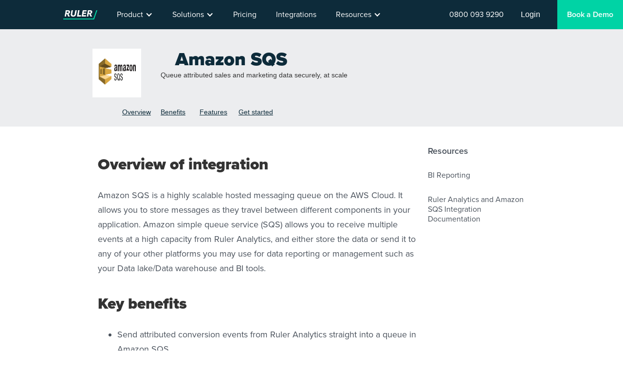

--- FILE ---
content_type: text/html; charset=UTF-8
request_url: https://www.ruleranalytics.com/integrations/amazon-sqs/
body_size: 5719
content:
<!DOCTYPE html><!-- Last Published: Wed Oct 15 2025 14:13:41 GMT+0000 (Coordinated Universal Time) --><html data-wf-domain="ruleranalytics.webflow.io" data-wf-page="60e587fb63e0a1633ccd1d0a" data-wf-site="5fc78a208ea29a78be033d90" data-wf-collection="60e587fb63e0a1669ecd1cb6" data-wf-item-slug="amazon-sqs"><head><meta charset="utf-8"/><title>Amazon SQS &amp; Ruler Analytics Integration</title><meta content="Queue attributed sales and marketing data securely, at scale by integrating Ruler and Amazon SQS" name="description"/><meta content="width=device-width, initial-scale=1" name="viewport"/><meta content="qy44xNzE1jJYYdU9_qoKhgibDqQ2pWMTmkZO5Te9epA" name="google-site-verification"/><link href="https://cdn.prod.website-files.com/5fc78a208ea29a78be033d90/css/ruleranalytics.shared.5ecca5cad.css" rel="stylesheet" type="text/css"/><link href="https://fonts.googleapis.com" rel="preconnect"/><link href="https://fonts.gstatic.com" rel="preconnect" crossorigin="anonymous"/><script src="https://ajax.googleapis.com/ajax/libs/webfont/1.6.26/webfont.js" type="text/javascript"></script><script type="text/javascript">WebFont.load({  google: {    families: ["Montserrat:100,100italic,200,200italic,300,300italic,400,400italic,500,500italic,600,600italic,700,700italic,800,800italic,900,900italic","Open Sans:300,300italic,400,400italic,600,600italic,700,700italic,800,800italic","Lato:100,100italic,300,300italic,400,400italic,700,700italic,900,900italic"]  }});</script><script src="https://use.typekit.net/rrt1uzq.js" type="text/javascript"></script><script type="text/javascript">try{Typekit.load();}catch(e){}</script><script type="text/javascript">!function(o,c){var n=c.documentElement,t=" w-mod-";n.className+=t+"js",("ontouchstart"in o||o.DocumentTouch&&c instanceof DocumentTouch)&&(n.className+=t+"touch")}(window,document);</script><link href="https://cdn.prod.website-files.com/5fc78a208ea29a78be033d90/63610b59737a7b0c93093445_ruleranalyticsfavicon.png" rel="shortcut icon" type="image/x-icon"/><link href="https://cdn.prod.website-files.com/5fc78a208ea29a78be033d90/63610b5ce624943320e18ad8_ruleranalyticslogo256x256%20(1).png" rel="apple-touch-icon"/><link href="https://www.ruleranalytics.com/integrations/amazon-sqs" rel="canonical"/><script async="" src="https://www.googletagmanager.com/gtag/js?id=UA-51796823-1"></script><script type="text/javascript">window.dataLayer = window.dataLayer || [];function gtag(){dataLayer.push(arguments);}gtag('js', new Date());gtag('config', 'UA-51796823-1', {'anonymize_ip': false});</script><style>
.w-webflow-badge {
display: none !important;
}
</style>

<!-- Google Tag Manager -->
<script>(function(w,d,s,l,i){w[l]=w[l]||[];w[l].push({'gtm.start':
new Date().getTime(),event:'gtm.js'});var f=d.getElementsByTagName(s)[0],
j=d.createElement(s),dl=l!='dataLayer'?'&l='+l:'';j.async=true;j.src=
'https://www.googletagmanager.com/gtm.js?id='+i+dl;f.parentNode.insertBefore(j,f);
})(window,document,'script','dataLayer','GTM-MQ262D');</script>
<!-- End Google Tag Manager -->
<script id="vtag-ai-js" async src="https://r2.leadsy.ai/tag.js" data-pid="auov3qPKOht0QokD" data-version="062024"></script><link rel="canonical" href="https://www.ruleranalytics.com/integrations/amazon-sqs/"></head><body page="single" data-scroll-time="3"><div data-collapse="medium" data-animation="default" data-duration="400" data-easing="ease" data-easing2="ease" role="banner" class="ruler-nav w-nav"><div class="main-nav-div"><div class="nav-container w-container"><div class="menu-button-3 w-nav-button"><div class="icon-5 w-icon-nav-menu"></div></div><a href="/" class="brand-2 w-nav-brand"><img src="https://cdn.prod.website-files.com/5fc78a208ea29a78be033d90/636105a3798bc2d87b078352_Ruler_White.png" loading="lazy" width="Auto" height="Auto" alt="Ruler Analytics Logo" sizes="(max-width: 479px) 100vw, (max-width: 767px) 63vw, (max-width: 991px) 40vw, 100px" srcset="https://cdn.prod.website-files.com/5fc78a208ea29a78be033d90/636105a3798bc2d87b078352_Ruler_White-p-500.png 500w, https://cdn.prod.website-files.com/5fc78a208ea29a78be033d90/636105a3798bc2d87b078352_Ruler_White-p-800.png 800w, https://cdn.prod.website-files.com/5fc78a208ea29a78be033d90/636105a3798bc2d87b078352_Ruler_White-p-1080.png 1080w, https://cdn.prod.website-files.com/5fc78a208ea29a78be033d90/636105a3798bc2d87b078352_Ruler_White-p-1600.png 1600w, https://cdn.prod.website-files.com/5fc78a208ea29a78be033d90/636105a3798bc2d87b078352_Ruler_White-p-2000.png 2000w, https://cdn.prod.website-files.com/5fc78a208ea29a78be033d90/636105a3798bc2d87b078352_Ruler_White-p-2600.png 2600w, https://cdn.prod.website-files.com/5fc78a208ea29a78be033d90/636105a3798bc2d87b078352_Ruler_White-p-3200.png 3200w, https://cdn.prod.website-files.com/5fc78a208ea29a78be033d90/636105a3798bc2d87b078352_Ruler_White.png 6205w" class="image-4"/></a><nav role="navigation" class="nav-menu w-nav-menu"><div data-hover="true" data-delay="0" class="dropdown-2 w-dropdown"><div class="dropdown-toggle-2 w-dropdown-toggle"><div class="icon-4 w-icon-dropdown-toggle"></div><div class="text-block-29">Product</div></div><nav class="dropdown-list-2 w-dropdown-list"><div class="nav-flex"><div class="nav-flex-1-2"><div class="nav-subtitle">Attribution</div><a href="/marketing-attribution" class="dropdown-link-2 w-dropdown-link">Marketing Attribution</a><a href="/opportunity-attribution" class="dropdown-link-2 w-dropdown-link">Opportunity Attribution</a><a href="/offline-conversions" class="dropdown-link-2 w-dropdown-link">Offline Conversion Tracking</a><a href="/data-driven-attribution" class="dropdown-link-2 w-dropdown-link">Data-Driven Attribution</a></div><div class="nav-flex-2-2"><div class="nav-subtitle">Lead Tracking</div><a href="/live-chat-tracking" class="dropdown-link-2 w-dropdown-link">Live Chat Tracking</a><a href="/form-tracking" class="dropdown-link-2 w-dropdown-link">Form Tracking</a><a href="/call-tracking" class="dropdown-link-2 w-dropdown-link">Call Tracking</a><a href="/bi-reporting" class="dropdown-link-2 w-dropdown-link">BI &amp; Reporting Integration</a></div><div class="nav-flex-3-3"><div class="nav-subtitle">MMM</div><a href="/marketing-mix-modelling" class="dropdown-link-2 w-dropdown-link">Marketing Mix Modelling</a><a href="/predictive-analytics" class="dropdown-link-2 w-dropdown-link">Predictive Analytics</a><a href="/revenue-analytics" class="dropdown-link-2 w-dropdown-link">Revenue Analytics</a></div></div></nav></div><div data-hover="true" data-delay="0" class="dropdown-2 w-dropdown"><div class="dropdown-toggle-2 w-dropdown-toggle"><div class="icon-4 w-icon-dropdown-toggle"></div><div class="text-block-29">Solutions</div></div><nav class="dropdown-list-2 w-dropdown-list"><div class="nav-flex"><div class="nav-flex-1-2"><div class="nav-subtitle">Roles</div><a href="/closed-loop-revenue-attribution-for-chief-marketing-officer" class="dropdown-link-2 w-dropdown-link">CMOs</a><a href="/ruler-analytics-directors" class="dropdown-link-2 w-dropdown-link">Directors</a><a href="/ruler-analytics-head-marketing" class="dropdown-link-2 w-dropdown-link">Head of Marketing</a><a href="/ruler-analytics-marketers" class="dropdown-link-2 w-dropdown-link">Marketers</a><a href="/ruler-analytics-marketing-managers" class="dropdown-link-2 w-dropdown-link">Marketing Managers</a><a href="/ruler-analytics-marketing-operations" class="dropdown-link-2 w-dropdown-link">Marketing Operations</a><a href="/ruler-analytics-paid-media-experts" class="dropdown-link-2 w-dropdown-link">Paid Media</a></div><div class="nav-flex-2-2"><div class="nav-subtitle">Sectors</div><a href="/agency-partner" class="dropdown-link-2 w-dropdown-link">Agency</a><a href="/high-value-commerce-marketing-attribution" class="dropdown-link-2 w-dropdown-link">eCommerce</a><a href="/financial-services-marketing-attribution" class="dropdown-link-2 w-dropdown-link">FInancial Services</a><a href="/lead-generation-marketing-attribution" class="dropdown-link-2 w-dropdown-link">Lead Generation</a><a href="/automotive-marketing-attribution" class="dropdown-link-2 w-dropdown-link">Automotive</a><a href="/professional-services-marketing-attribution" class="dropdown-link-2 w-dropdown-link">Professional Services</a><a href="/legal-marketing-attribution" class="dropdown-link-2 w-dropdown-link">Legal</a><a href="/travel-marketing-attribution" class="dropdown-link-2 w-dropdown-link">Travel</a><a href="/saas-marketing-attribution" class="dropdown-link-2 w-dropdown-link">SaaS</a></div><div class="nav-flex-3"><a href="https://www.ruleranalytics.com/resources/ebook-closed-loop-attribution" class="link-block-25 w-inline-block"><img src="https://cdn.prod.website-files.com/5fc78a208ea29a78be033d90/609a7c9c927eaf518bfc84a9_closed-loop-marketing-attribution-ebook-ruler-analytics.png" loading="lazy" width="200" alt="What is closed loop marketing attribution ebook - Ruler Analytics" class="nav-resource-image"/></a><a href="https://www.ruleranalytics.com/resources/ebook-closed-loop-attribution" class="link-block-13 w-inline-block"><div class="nav-subtitle">eBook - What is Closed Loop Marketing Attribution?</div></a></div></div></nav></div><a href="/pricing" class="nav-link w-nav-link">Pricing</a><a href="/integrations" class="nav-link w-nav-link">Integrations</a><div data-hover="true" data-delay="0" class="dropdown-2 w-dropdown"><div class="dropdown-toggle-2 w-dropdown-toggle"><div class="icon-4 w-icon-dropdown-toggle"></div><div class="text-block-29">Resources</div></div><nav class="dropdown-list-2 w-dropdown-list"><div class="nav-flex"><div class="nav-flex-1-2"><a href="/blog" class="dropdown-link-2 w-dropdown-link">Blog</a><a href="/case-studies" class="dropdown-link-2 w-dropdown-link">Case Studies</a><a href="/partner-agencies" class="dropdown-link-2 w-dropdown-link">Partner Agencies</a><a href="/resources" class="dropdown-link-2 w-dropdown-link">Resources</a><a href="/knowledge-base" class="dropdown-link-2 w-dropdown-link">Knowledge Base</a><a href="#" class="dropdown-link-2 w-dropdown-link">Attribution Academy</a></div><div class="nav-flex-3"><div class="nav-subtitle">Featured eBook</div><a href="https://www.ruleranalytics.com/resources/ebook-closed-loop-attribution" class="link-block-20 w-inline-block"><img src="https://cdn.prod.website-files.com/5fc78a208ea29a78be033d90/609a7c9c927eaf518bfc84a9_closed-loop-marketing-attribution-ebook-ruler-analytics.png" loading="lazy" width="200" alt="What is closed loop marketing attribution ebook - Ruler Analytics" class="nav-resource-image"/></a><a href="https://www.ruleranalytics.com/resources/ebook-closed-loop-attribution" class="link-block-13 w-inline-block"><div class="nav-subtitle">What is Closed Loop Marketing Attribution?</div></a></div></div></nav></div><div class="mobile-nav-tel"><div class="ruler-tel-div"><div class="ruler-tel">0800 464 0453</div></div></div><div class="mobile-nav-login"><a href="https://app.ruleranalytics.com/login" class="mobile-nav-login-link w-inline-block"><div class="login">Login</div></a></div><a href="https://www.ruleranalytics.com/book-demo/" class="mobile-demo-link-block w-inline-block"><div class="book-a-demo-text">Book a Demo</div></a></nav></div><div class="nav-tel-div"><div class="ruler-tel-div"><div tel-number="08000939290" class="ruler-tel">0800 093 9290</div></div></div><a href="https://app.ruleranalytics.com/login" class="nav-login-block w-inline-block"><div class="login">Login</div></a><a href="/book-demo" class="demo-link-block w-inline-block"><div class="book-a-demo-text">Book a Demo</div></a></div></div><div class="hero-integrations"><div class="w-container"><div class="div-block-12"></div><div class="columns-40 w-row"><div class="column-38 w-col w-col-2"><img loading="lazy" width="100" height="100" src="https://cdn.prod.website-files.com/5fd76cc652d14ede57a7b886/6137636599183d2ff71a7b44_amazonsqs.png" alt=""/></div><div class="w-col w-col-10"><h1 class="heading-15">Amazon SQS</h1><div>Queue attributed sales and marketing data securely, at scale</div></div></div><div class="w-row"><div class="integration-menu-link-left w-col w-col-2"><a href="#overviewsection" class="link-14">Overview</a></div><div class="integration-menu-link w-col w-col-1"><a href="#benefitsection" class="link-11">Benefits</a></div><div class="integration-menu-link w-col w-col-1"><a href="#featuresection" class="link-12">Features</a></div><div class="integration-menu-link w-col w-col-8"><a href="https://www.ruleranalytics.com/book-demo/" class="link-13">Get started</a></div></div></div></div><div class="container-24 w-container"><div class="div-block-15"><h2 id="overviewsection" class="h2-integrations">Overview of integration</h2><div class="integration-rich-text w-richtext"><p>Amazon SQS is a highly scalable hosted messaging queue on the AWS Cloud. It allows you to store messages as they travel between different components in your application. Amazon simple queue service (SQS) allows you to receive multiple events at a high capacity from Ruler Analytics, and either store the data or send it to any of your other platforms you may use for data reporting or management such as your Data lake/Data warehouse and BI tools.</p></div><h2 id="benefitsection" class="h2-benefit-integration">Key benefits</h2><div class="integration-rich-text w-richtext"><ul role="list"><li>Send attributed conversion events from Ruler Analytics straight into a queue in Amazon SQS</li><li>Send events such as new forms, calls, live chat, revenue, opportunity or visitor session</li><li>Create multiple queues within Amazon</li><li>HIPAA compliance of data discovery and security standards</li></ul></div><div class="heading-div"></div><h2 id="featuresection" class="h2-features-integrations">Key features</h2><div class="integration-rich-text w-dyn-bind-empty w-richtext"></div><div class="w-dyn-bind-empty w-richtext"></div><div class="w-dyn-bind-empty w-richtext"></div></div><div class="div-block-71"><div class="text-block-19">Resources</div><a href="https://www.ruleranalytics.com/bi-reporting/" class="integration-text-link w-inline-block"><div class="resources-link-text">BI Reporting</div></a><a href="https://ruler-documentation.readme.io/docs/amazon-sqs" class="integration-text-link w-inline-block"><div class="resources-link-text">Ruler Analytics and Amazon SQS Integration Documentation</div></a><a href="#" class="integration-text-link w-inline-block"><div class="resources-link-text w-dyn-bind-empty"></div></a></div></div><div class="demo-footer"><div class="container-17 w-container"><div class="div-block-48"><div class="paragraph">Find out how Ruler can help you close the loop between leads and revenue<br/></div><a href="/book-demo" class="demo-button-white w-button">Book a Demo</a></div><div class="div-block-46"><img src="https://cdn.prod.website-files.com/5fc78a208ea29a78be033d90/609ba17d4f5d0ecf68c7ffbc_ruler-dashboard.png" loading="lazy" alt="Ruler Analytics Dashboard" class="image-60"/></div></div></div><footer id="footer" class="footer"><div class="w-container"><div class="footer-flex-container"><div><a href="/" class="footer-logo-link w-inline-block"><img src="https://cdn.prod.website-files.com/5fc78a208ea29a78be033d90/5fcf5525ee0dcad405630082_ruler-logo-300.png" width="50" sizes="50px" srcset="https://cdn.prod.website-files.com/5fc78a208ea29a78be033d90/5fcf5525ee0dcad405630082_ruler-logo-300-p-500.png 500w, https://cdn.prod.website-files.com/5fc78a208ea29a78be033d90/5fcf5525ee0dcad405630082_ruler-logo-300-p-800.png 800w, https://cdn.prod.website-files.com/5fc78a208ea29a78be033d90/5fcf5525ee0dcad405630082_ruler-logo-300-p-1080.png 1080w, https://cdn.prod.website-files.com/5fc78a208ea29a78be033d90/5fcf5525ee0dcad405630082_ruler-logo-300.png 1251w" alt="Ruler Analytics Logo" class="footer-image"/></a><h2 class="ruler-tel">0800 464 0451</h2><div><a href="https://www.linkedin.com/company/ruler-analytics" class="w-inline-block"><img src="https://cdn.prod.website-files.com/5fc78a208ea29a78be033d90/5fda2aec37a9a8f802c84514_li.svg" loading="lazy" height="35" alt="Linkedin"/></a><a href="https://twitter.com/RulerAnalytics" class="w-inline-block"><img src="https://cdn.prod.website-files.com/5fc78a208ea29a78be033d90/5fda2aeb3531811d8fac2e65_tw.svg" loading="lazy" height="30" alt="Twitter"/></a><a href="https://www.facebook.com/ruleranalytics" class="w-inline-block"><img src="https://cdn.prod.website-files.com/5fc78a208ea29a78be033d90/5fda2aec3b016f8ee9a0f034_fb.svg" loading="lazy" height="40" alt="Facebook" class="image-97"/></a><a href="https://www.instagram.com/ruleranalytics/" class="w-inline-block"><img src="https://cdn.prod.website-files.com/5fc78a208ea29a78be033d90/61a8dc75f8aa752508349ff8_Untitled%20design.png" loading="lazy" height="35" alt="Facebook" class="image-96"/></a></div></div><div class="div-block-68"><h2 class="footer-heading">Address</h2><div class="text-block-24">Ruler Analytics Ltd<br/>‍<br/>Tempest Building<br/>Suite 1, First Floor<br/>Tithebarn Street<br/>Liverpool<br/>United Kingdom<br/>L2 2DT</div><a href="https://goo.gl/maps/zgxjAVf87Nk" class="footer-link">View on Google Maps</a></div><div class="div-block-24"><h2 class="footer-heading">Useful Links</h2><ul role="list" class="list-2 w-list-unstyled"><li><a href="/contact" class="footer-link">Contact</a></li><li><a href="/blog" class="footer-link">Blog</a></li><li><a href="https://help.ruleranalytics.com/" class="footer-link">Help</a></li><li><a href="/investors" class="footer-link">Investors</a></li><li><a href="https://ruler-documentation.readme.io/docs" class="footer-link">Documentation</a><a href="https://www.ruleranalytics.com/contributor" class="footer-link">Write for us</a><a href="/careers" class="footer-link">Careers</a></li></ul></div><div id="w-node-a66ac98a-5214-fe6a-da54-763b0807fe8c-0807fe4d" class="div-block-25"><h2 class="footer-heading">Legal</h2><ul role="list" class="list-3 w-list-unstyled"><li><a href="/terms-conditions" class="footer-link">Terms &amp; Conditions</a></li><li><a href="/privacy-policy" class="footer-link">Privacy Policy</a></li><li><a href="/cookie-policy" class="footer-link">Cookie Policy</a><a href="/disclaimer" class="footer-link">Disclaimer</a><a href="/copyright" class="footer-link">Copyright</a><a href="/gdpr" class="footer-link">GDPR</a></li></ul></div></div><div class="text-block-24">Copyright © 2021 Ruler Analytics. All rights reserved.</div></div></footer><script src="https://d3e54v103j8qbb.cloudfront.net/js/jquery-3.5.1.min.dc5e7f18c8.js?site=5fc78a208ea29a78be033d90" type="text/javascript" integrity="sha256-9/aliU8dGd2tb6OSsuzixeV4y/faTqgFtohetphbbj0=" crossorigin="anonymous"></script><script src="https://cdn.prod.website-files.com/5fc78a208ea29a78be033d90/js/ruleranalytics.schunk.36b8fb49256177c8.js" type="text/javascript"></script><script src="https://cdn.prod.website-files.com/5fc78a208ea29a78be033d90/js/ruleranalytics.schunk.ae1b62fb1eb6b08c.js" type="text/javascript"></script><script src="https://cdn.prod.website-files.com/5fc78a208ea29a78be033d90/js/ruleranalytics.f89d20a8.0d88c2fc8fc33943.js" type="text/javascript"></script><script>
  window.intercomSettings = {
    api_base: "https://api-iam.intercom.io",
    app_id: "digogydm",
  };
</script>

<script>
// We pre-filled your app ID in the widget URL: 'https://widget.intercom.io/widget/digogydm'
(function(){var w=window;var ic=w.Intercom;if(typeof ic==="function"){ic('reattach_activator');ic('update',w.intercomSettings);}else{var d=document;var i=function(){i.c(arguments);};i.q=[];i.c=function(args){i.q.push(args);};w.Intercom=i;var l=function(){var s=d.createElement('script');s.type='text/javascript';s.async=true;s.src='https://widget.intercom.io/widget/digogydm';var x=d.getElementsByTagName('script')[0];x.parentNode.insertBefore(s,x);};if(document.readyState==='complete'){l();}else if(w.attachEvent){w.attachEvent('onload',l);}else{w.addEventListener('load',l,false);}}})();
</script>

<script type="text/javascript">
    var __raconfig = __raconfig || {};
    __raconfig.uid = 'ruler';
    __raconfig.action = 'track';
    (function () {
        var ra = document.createElement('script');
        ra.type = 'text/javascript';
        ra.src = 'https://ruler.nyltx.com/lib/1.0/ra-bootstrap.min.js';
        var s = document.getElementsByTagName('script')[0];
        s.parentNode.insertBefore(ra, s);
    }());
</script>

<script type="text/javascript">
_linkedin_partner_id = "4505106";
window._linkedin_data_partner_ids = window._linkedin_data_partner_ids || [];
window._linkedin_data_partner_ids.push(_linkedin_partner_id);
</script><script type="text/javascript">
(function(l) {
if (!l){window.lintrk = function(a,b){window.lintrk.q.push([a,b])};
window.lintrk.q=[]}
var s = document.getElementsByTagName("script")[0];
var b = document.createElement("script");
b.type = "text/javascript";b.async = true;
b.src = "https://snap.licdn.com/li.lms-analytics/insight.min.js";
s.parentNode.insertBefore(b, s);})(window.lintrk);
</script>
<noscript>
<img height="1" width="1" style="display:none;" alt="" src="https://px.ads.linkedin.com/collect/?pid=4505106&fmt=gif" />
</noscript>

<!-- Google Tag Manager (noscript) -->
<noscript><iframe src="https://www.googletagmanager.com/ns.html?id=GTM-MQ262D"
height="0" width="0" style="display:none;visibility:hidden"></iframe></noscript>
<!-- End Google Tag Manager (noscript) --><script>(function(){function c(){var b=a.contentDocument||a.contentWindow.document;if(b){var d=b.createElement('script');d.innerHTML="window.__CF$cv$params={r:'9c20c349cad31ec6',t:'MTc2OTEwMjg1NS4wMDAwMDA='};var a=document.createElement('script');a.nonce='';a.src='/cdn-cgi/challenge-platform/scripts/jsd/main.js';document.getElementsByTagName('head')[0].appendChild(a);";b.getElementsByTagName('head')[0].appendChild(d)}}if(document.body){var a=document.createElement('iframe');a.height=1;a.width=1;a.style.position='absolute';a.style.top=0;a.style.left=0;a.style.border='none';a.style.visibility='hidden';document.body.appendChild(a);if('loading'!==document.readyState)c();else if(window.addEventListener)document.addEventListener('DOMContentLoaded',c);else{var e=document.onreadystatechange||function(){};document.onreadystatechange=function(b){e(b);'loading'!==document.readyState&&(document.onreadystatechange=e,c())}}}})();</script></body></html>

--- FILE ---
content_type: text/css
request_url: https://cdn.prod.website-files.com/5fc78a208ea29a78be033d90/css/ruleranalytics.shared.5ecca5cad.css
body_size: 42992
content:
html {
  -webkit-text-size-adjust: 100%;
  -ms-text-size-adjust: 100%;
  font-family: sans-serif;
}

body {
  margin: 0;
}

article, aside, details, figcaption, figure, footer, header, hgroup, main, menu, nav, section, summary {
  display: block;
}

audio, canvas, progress, video {
  vertical-align: baseline;
  display: inline-block;
}

audio:not([controls]) {
  height: 0;
  display: none;
}

[hidden], template {
  display: none;
}

a {
  background-color: #0000;
}

a:active, a:hover {
  outline: 0;
}

abbr[title] {
  border-bottom: 1px dotted;
}

b, strong {
  font-weight: bold;
}

dfn {
  font-style: italic;
}

h1 {
  margin: .67em 0;
  font-size: 2em;
}

mark {
  color: #000;
  background: #ff0;
}

small {
  font-size: 80%;
}

sub, sup {
  vertical-align: baseline;
  font-size: 75%;
  line-height: 0;
  position: relative;
}

sup {
  top: -.5em;
}

sub {
  bottom: -.25em;
}

img {
  border: 0;
}

svg:not(:root) {
  overflow: hidden;
}

hr {
  box-sizing: content-box;
  height: 0;
}

pre {
  overflow: auto;
}

code, kbd, pre, samp {
  font-family: monospace;
  font-size: 1em;
}

button, input, optgroup, select, textarea {
  color: inherit;
  font: inherit;
  margin: 0;
}

button {
  overflow: visible;
}

button, select {
  text-transform: none;
}

button, html input[type="button"], input[type="reset"] {
  -webkit-appearance: button;
  cursor: pointer;
}

button[disabled], html input[disabled] {
  cursor: default;
}

button::-moz-focus-inner, input::-moz-focus-inner {
  border: 0;
  padding: 0;
}

input {
  line-height: normal;
}

input[type="checkbox"], input[type="radio"] {
  box-sizing: border-box;
  padding: 0;
}

input[type="number"]::-webkit-inner-spin-button, input[type="number"]::-webkit-outer-spin-button {
  height: auto;
}

input[type="search"] {
  -webkit-appearance: none;
}

input[type="search"]::-webkit-search-cancel-button, input[type="search"]::-webkit-search-decoration {
  -webkit-appearance: none;
}

legend {
  border: 0;
  padding: 0;
}

textarea {
  overflow: auto;
}

optgroup {
  font-weight: bold;
}

table {
  border-collapse: collapse;
  border-spacing: 0;
}

td, th {
  padding: 0;
}

@font-face {
  font-family: webflow-icons;
  src: url("[data-uri]") format("truetype");
  font-weight: normal;
  font-style: normal;
}

[class^="w-icon-"], [class*=" w-icon-"] {
  speak: none;
  font-variant: normal;
  text-transform: none;
  -webkit-font-smoothing: antialiased;
  -moz-osx-font-smoothing: grayscale;
  font-style: normal;
  font-weight: normal;
  line-height: 1;
  font-family: webflow-icons !important;
}

.w-icon-slider-right:before {
  content: "";
}

.w-icon-slider-left:before {
  content: "";
}

.w-icon-nav-menu:before {
  content: "";
}

.w-icon-arrow-down:before, .w-icon-dropdown-toggle:before {
  content: "";
}

.w-icon-file-upload-remove:before {
  content: "";
}

.w-icon-file-upload-icon:before {
  content: "";
}

* {
  box-sizing: border-box;
}

html {
  height: 100%;
}

body {
  color: #333;
  background-color: #fff;
  min-height: 100%;
  margin: 0;
  font-family: Arial, sans-serif;
  font-size: 14px;
  line-height: 20px;
}

img {
  vertical-align: middle;
  max-width: 100%;
  display: inline-block;
}

html.w-mod-touch * {
  background-attachment: scroll !important;
}

.w-block {
  display: block;
}

.w-inline-block {
  max-width: 100%;
  display: inline-block;
}

.w-clearfix:before, .w-clearfix:after {
  content: " ";
  grid-area: 1 / 1 / 2 / 2;
  display: table;
}

.w-clearfix:after {
  clear: both;
}

.w-hidden {
  display: none;
}

.w-button {
  color: #fff;
  line-height: inherit;
  cursor: pointer;
  background-color: #3898ec;
  border: 0;
  border-radius: 0;
  padding: 9px 15px;
  text-decoration: none;
  display: inline-block;
}

input.w-button {
  -webkit-appearance: button;
}

html[data-w-dynpage] [data-w-cloak] {
  color: #0000 !important;
}

.w-code-block {
  margin: unset;
}

pre.w-code-block code {
  all: inherit;
}

.w-optimization {
  display: contents;
}

.w-webflow-badge, .w-webflow-badge > img {
  box-sizing: unset;
  width: unset;
  height: unset;
  max-height: unset;
  max-width: unset;
  min-height: unset;
  min-width: unset;
  margin: unset;
  padding: unset;
  float: unset;
  clear: unset;
  border: unset;
  border-radius: unset;
  background: unset;
  background-image: unset;
  background-position: unset;
  background-size: unset;
  background-repeat: unset;
  background-origin: unset;
  background-clip: unset;
  background-attachment: unset;
  background-color: unset;
  box-shadow: unset;
  transform: unset;
  direction: unset;
  font-family: unset;
  font-weight: unset;
  color: unset;
  font-size: unset;
  line-height: unset;
  font-style: unset;
  font-variant: unset;
  text-align: unset;
  letter-spacing: unset;
  -webkit-text-decoration: unset;
  text-decoration: unset;
  text-indent: unset;
  text-transform: unset;
  list-style-type: unset;
  text-shadow: unset;
  vertical-align: unset;
  cursor: unset;
  white-space: unset;
  word-break: unset;
  word-spacing: unset;
  word-wrap: unset;
  transition: unset;
}

.w-webflow-badge {
  white-space: nowrap;
  cursor: pointer;
  box-shadow: 0 0 0 1px #0000001a, 0 1px 3px #0000001a;
  visibility: visible !important;
  opacity: 1 !important;
  z-index: 2147483647 !important;
  color: #aaadb0 !important;
  overflow: unset !important;
  background-color: #fff !important;
  border-radius: 3px !important;
  width: auto !important;
  height: auto !important;
  margin: 0 !important;
  padding: 6px !important;
  font-size: 12px !important;
  line-height: 14px !important;
  text-decoration: none !important;
  display: inline-block !important;
  position: fixed !important;
  inset: auto 12px 12px auto !important;
  transform: none !important;
}

.w-webflow-badge > img {
  position: unset;
  visibility: unset !important;
  opacity: 1 !important;
  vertical-align: middle !important;
  display: inline-block !important;
}

h1, h2, h3, h4, h5, h6 {
  margin-bottom: 10px;
  font-weight: bold;
}

h1 {
  margin-top: 20px;
  font-size: 38px;
  line-height: 44px;
}

h2 {
  margin-top: 20px;
  font-size: 32px;
  line-height: 36px;
}

h3 {
  margin-top: 20px;
  font-size: 24px;
  line-height: 30px;
}

h4 {
  margin-top: 10px;
  font-size: 18px;
  line-height: 24px;
}

h5 {
  margin-top: 10px;
  font-size: 14px;
  line-height: 20px;
}

h6 {
  margin-top: 10px;
  font-size: 12px;
  line-height: 18px;
}

p {
  margin-top: 0;
  margin-bottom: 10px;
}

blockquote {
  border-left: 5px solid #e2e2e2;
  margin: 0 0 10px;
  padding: 10px 20px;
  font-size: 18px;
  line-height: 22px;
}

figure {
  margin: 0 0 10px;
}

figcaption {
  text-align: center;
  margin-top: 5px;
}

ul, ol {
  margin-top: 0;
  margin-bottom: 10px;
  padding-left: 40px;
}

.w-list-unstyled {
  padding-left: 0;
  list-style: none;
}

.w-embed:before, .w-embed:after {
  content: " ";
  grid-area: 1 / 1 / 2 / 2;
  display: table;
}

.w-embed:after {
  clear: both;
}

.w-video {
  width: 100%;
  padding: 0;
  position: relative;
}

.w-video iframe, .w-video object, .w-video embed {
  border: none;
  width: 100%;
  height: 100%;
  position: absolute;
  top: 0;
  left: 0;
}

fieldset {
  border: 0;
  margin: 0;
  padding: 0;
}

button, [type="button"], [type="reset"] {
  cursor: pointer;
  -webkit-appearance: button;
  border: 0;
}

.w-form {
  margin: 0 0 15px;
}

.w-form-done {
  text-align: center;
  background-color: #ddd;
  padding: 20px;
  display: none;
}

.w-form-fail {
  background-color: #ffdede;
  margin-top: 10px;
  padding: 10px;
  display: none;
}

label {
  margin-bottom: 5px;
  font-weight: bold;
  display: block;
}

.w-input, .w-select {
  color: #333;
  vertical-align: middle;
  background-color: #fff;
  border: 1px solid #ccc;
  width: 100%;
  height: 38px;
  margin-bottom: 10px;
  padding: 8px 12px;
  font-size: 14px;
  line-height: 1.42857;
  display: block;
}

.w-input::placeholder, .w-select::placeholder {
  color: #999;
}

.w-input:focus, .w-select:focus {
  border-color: #3898ec;
  outline: 0;
}

.w-input[disabled], .w-select[disabled], .w-input[readonly], .w-select[readonly], fieldset[disabled] .w-input, fieldset[disabled] .w-select {
  cursor: not-allowed;
}

.w-input[disabled]:not(.w-input-disabled), .w-select[disabled]:not(.w-input-disabled), .w-input[readonly], .w-select[readonly], fieldset[disabled]:not(.w-input-disabled) .w-input, fieldset[disabled]:not(.w-input-disabled) .w-select {
  background-color: #eee;
}

textarea.w-input, textarea.w-select {
  height: auto;
}

.w-select {
  background-color: #f3f3f3;
}

.w-select[multiple] {
  height: auto;
}

.w-form-label {
  cursor: pointer;
  margin-bottom: 0;
  font-weight: normal;
  display: inline-block;
}

.w-radio {
  margin-bottom: 5px;
  padding-left: 20px;
  display: block;
}

.w-radio:before, .w-radio:after {
  content: " ";
  grid-area: 1 / 1 / 2 / 2;
  display: table;
}

.w-radio:after {
  clear: both;
}

.w-radio-input {
  float: left;
  margin: 3px 0 0 -20px;
  line-height: normal;
}

.w-file-upload {
  margin-bottom: 10px;
  display: block;
}

.w-file-upload-input {
  opacity: 0;
  z-index: -100;
  width: .1px;
  height: .1px;
  position: absolute;
  overflow: hidden;
}

.w-file-upload-default, .w-file-upload-uploading, .w-file-upload-success {
  color: #333;
  display: inline-block;
}

.w-file-upload-error {
  margin-top: 10px;
  display: block;
}

.w-file-upload-default.w-hidden, .w-file-upload-uploading.w-hidden, .w-file-upload-error.w-hidden, .w-file-upload-success.w-hidden {
  display: none;
}

.w-file-upload-uploading-btn {
  cursor: pointer;
  background-color: #fafafa;
  border: 1px solid #ccc;
  margin: 0;
  padding: 8px 12px;
  font-size: 14px;
  font-weight: normal;
  display: flex;
}

.w-file-upload-file {
  background-color: #fafafa;
  border: 1px solid #ccc;
  flex-grow: 1;
  justify-content: space-between;
  margin: 0;
  padding: 8px 9px 8px 11px;
  display: flex;
}

.w-file-upload-file-name {
  font-size: 14px;
  font-weight: normal;
  display: block;
}

.w-file-remove-link {
  cursor: pointer;
  width: auto;
  height: auto;
  margin-top: 3px;
  margin-left: 10px;
  padding: 3px;
  display: block;
}

.w-icon-file-upload-remove {
  margin: auto;
  font-size: 10px;
}

.w-file-upload-error-msg {
  color: #ea384c;
  padding: 2px 0;
  display: inline-block;
}

.w-file-upload-info {
  padding: 0 12px;
  line-height: 38px;
  display: inline-block;
}

.w-file-upload-label {
  cursor: pointer;
  background-color: #fafafa;
  border: 1px solid #ccc;
  margin: 0;
  padding: 8px 12px;
  font-size: 14px;
  font-weight: normal;
  display: inline-block;
}

.w-icon-file-upload-icon, .w-icon-file-upload-uploading {
  width: 20px;
  margin-right: 8px;
  display: inline-block;
}

.w-icon-file-upload-uploading {
  height: 20px;
}

.w-container {
  max-width: 940px;
  margin-left: auto;
  margin-right: auto;
}

.w-container:before, .w-container:after {
  content: " ";
  grid-area: 1 / 1 / 2 / 2;
  display: table;
}

.w-container:after {
  clear: both;
}

.w-container .w-row {
  margin-left: -10px;
  margin-right: -10px;
}

.w-row:before, .w-row:after {
  content: " ";
  grid-area: 1 / 1 / 2 / 2;
  display: table;
}

.w-row:after {
  clear: both;
}

.w-row .w-row {
  margin-left: 0;
  margin-right: 0;
}

.w-col {
  float: left;
  width: 100%;
  min-height: 1px;
  padding-left: 10px;
  padding-right: 10px;
  position: relative;
}

.w-col .w-col {
  padding-left: 0;
  padding-right: 0;
}

.w-col-1 {
  width: 8.33333%;
}

.w-col-2 {
  width: 16.6667%;
}

.w-col-3 {
  width: 25%;
}

.w-col-4 {
  width: 33.3333%;
}

.w-col-5 {
  width: 41.6667%;
}

.w-col-6 {
  width: 50%;
}

.w-col-7 {
  width: 58.3333%;
}

.w-col-8 {
  width: 66.6667%;
}

.w-col-9 {
  width: 75%;
}

.w-col-10 {
  width: 83.3333%;
}

.w-col-11 {
  width: 91.6667%;
}

.w-col-12 {
  width: 100%;
}

.w-hidden-main {
  display: none !important;
}

@media screen and (max-width: 991px) {
  .w-container {
    max-width: 728px;
  }

  .w-hidden-main {
    display: inherit !important;
  }

  .w-hidden-medium {
    display: none !important;
  }

  .w-col-medium-1 {
    width: 8.33333%;
  }

  .w-col-medium-2 {
    width: 16.6667%;
  }

  .w-col-medium-3 {
    width: 25%;
  }

  .w-col-medium-4 {
    width: 33.3333%;
  }

  .w-col-medium-5 {
    width: 41.6667%;
  }

  .w-col-medium-6 {
    width: 50%;
  }

  .w-col-medium-7 {
    width: 58.3333%;
  }

  .w-col-medium-8 {
    width: 66.6667%;
  }

  .w-col-medium-9 {
    width: 75%;
  }

  .w-col-medium-10 {
    width: 83.3333%;
  }

  .w-col-medium-11 {
    width: 91.6667%;
  }

  .w-col-medium-12 {
    width: 100%;
  }

  .w-col-stack {
    width: 100%;
    left: auto;
    right: auto;
  }
}

@media screen and (max-width: 767px) {
  .w-hidden-main, .w-hidden-medium {
    display: inherit !important;
  }

  .w-hidden-small {
    display: none !important;
  }

  .w-row, .w-container .w-row {
    margin-left: 0;
    margin-right: 0;
  }

  .w-col {
    width: 100%;
    left: auto;
    right: auto;
  }

  .w-col-small-1 {
    width: 8.33333%;
  }

  .w-col-small-2 {
    width: 16.6667%;
  }

  .w-col-small-3 {
    width: 25%;
  }

  .w-col-small-4 {
    width: 33.3333%;
  }

  .w-col-small-5 {
    width: 41.6667%;
  }

  .w-col-small-6 {
    width: 50%;
  }

  .w-col-small-7 {
    width: 58.3333%;
  }

  .w-col-small-8 {
    width: 66.6667%;
  }

  .w-col-small-9 {
    width: 75%;
  }

  .w-col-small-10 {
    width: 83.3333%;
  }

  .w-col-small-11 {
    width: 91.6667%;
  }

  .w-col-small-12 {
    width: 100%;
  }
}

@media screen and (max-width: 479px) {
  .w-container {
    max-width: none;
  }

  .w-hidden-main, .w-hidden-medium, .w-hidden-small {
    display: inherit !important;
  }

  .w-hidden-tiny {
    display: none !important;
  }

  .w-col {
    width: 100%;
  }

  .w-col-tiny-1 {
    width: 8.33333%;
  }

  .w-col-tiny-2 {
    width: 16.6667%;
  }

  .w-col-tiny-3 {
    width: 25%;
  }

  .w-col-tiny-4 {
    width: 33.3333%;
  }

  .w-col-tiny-5 {
    width: 41.6667%;
  }

  .w-col-tiny-6 {
    width: 50%;
  }

  .w-col-tiny-7 {
    width: 58.3333%;
  }

  .w-col-tiny-8 {
    width: 66.6667%;
  }

  .w-col-tiny-9 {
    width: 75%;
  }

  .w-col-tiny-10 {
    width: 83.3333%;
  }

  .w-col-tiny-11 {
    width: 91.6667%;
  }

  .w-col-tiny-12 {
    width: 100%;
  }
}

.w-widget {
  position: relative;
}

.w-widget-map {
  width: 100%;
  height: 400px;
}

.w-widget-map label {
  width: auto;
  display: inline;
}

.w-widget-map img {
  max-width: inherit;
}

.w-widget-map .gm-style-iw {
  text-align: center;
}

.w-widget-map .gm-style-iw > button {
  display: none !important;
}

.w-widget-twitter {
  overflow: hidden;
}

.w-widget-twitter-count-shim {
  vertical-align: top;
  text-align: center;
  background: #fff;
  border: 1px solid #758696;
  border-radius: 3px;
  width: 28px;
  height: 20px;
  display: inline-block;
  position: relative;
}

.w-widget-twitter-count-shim * {
  pointer-events: none;
  -webkit-user-select: none;
  user-select: none;
}

.w-widget-twitter-count-shim .w-widget-twitter-count-inner {
  text-align: center;
  color: #999;
  font-family: serif;
  font-size: 15px;
  line-height: 12px;
  position: relative;
}

.w-widget-twitter-count-shim .w-widget-twitter-count-clear {
  display: block;
  position: relative;
}

.w-widget-twitter-count-shim.w--large {
  width: 36px;
  height: 28px;
}

.w-widget-twitter-count-shim.w--large .w-widget-twitter-count-inner {
  font-size: 18px;
  line-height: 18px;
}

.w-widget-twitter-count-shim:not(.w--vertical) {
  margin-left: 5px;
  margin-right: 8px;
}

.w-widget-twitter-count-shim:not(.w--vertical).w--large {
  margin-left: 6px;
}

.w-widget-twitter-count-shim:not(.w--vertical):before, .w-widget-twitter-count-shim:not(.w--vertical):after {
  content: " ";
  pointer-events: none;
  border: solid #0000;
  width: 0;
  height: 0;
  position: absolute;
  top: 50%;
  left: 0;
}

.w-widget-twitter-count-shim:not(.w--vertical):before {
  border-width: 4px;
  border-color: #75869600 #5d6c7b #75869600 #75869600;
  margin-top: -4px;
  margin-left: -9px;
}

.w-widget-twitter-count-shim:not(.w--vertical).w--large:before {
  border-width: 5px;
  margin-top: -5px;
  margin-left: -10px;
}

.w-widget-twitter-count-shim:not(.w--vertical):after {
  border-width: 4px;
  border-color: #fff0 #fff #fff0 #fff0;
  margin-top: -4px;
  margin-left: -8px;
}

.w-widget-twitter-count-shim:not(.w--vertical).w--large:after {
  border-width: 5px;
  margin-top: -5px;
  margin-left: -9px;
}

.w-widget-twitter-count-shim.w--vertical {
  width: 61px;
  height: 33px;
  margin-bottom: 8px;
}

.w-widget-twitter-count-shim.w--vertical:before, .w-widget-twitter-count-shim.w--vertical:after {
  content: " ";
  pointer-events: none;
  border: solid #0000;
  width: 0;
  height: 0;
  position: absolute;
  top: 100%;
  left: 50%;
}

.w-widget-twitter-count-shim.w--vertical:before {
  border-width: 5px;
  border-color: #5d6c7b #75869600 #75869600;
  margin-left: -5px;
}

.w-widget-twitter-count-shim.w--vertical:after {
  border-width: 4px;
  border-color: #fff #fff0 #fff0;
  margin-left: -4px;
}

.w-widget-twitter-count-shim.w--vertical .w-widget-twitter-count-inner {
  font-size: 18px;
  line-height: 22px;
}

.w-widget-twitter-count-shim.w--vertical.w--large {
  width: 76px;
}

.w-background-video {
  color: #fff;
  height: 500px;
  position: relative;
  overflow: hidden;
}

.w-background-video > video {
  object-fit: cover;
  z-index: -100;
  background-position: 50%;
  background-size: cover;
  width: 100%;
  height: 100%;
  margin: auto;
  position: absolute;
  inset: -100%;
}

.w-background-video > video::-webkit-media-controls-start-playback-button {
  -webkit-appearance: none;
  display: none !important;
}

.w-background-video--control {
  background-color: #0000;
  padding: 0;
  position: absolute;
  bottom: 1em;
  right: 1em;
}

.w-background-video--control > [hidden] {
  display: none !important;
}

.w-slider {
  text-align: center;
  clear: both;
  -webkit-tap-highlight-color: #0000;
  tap-highlight-color: #0000;
  background: #ddd;
  height: 300px;
  position: relative;
}

.w-slider-mask {
  z-index: 1;
  white-space: nowrap;
  height: 100%;
  display: block;
  position: relative;
  left: 0;
  right: 0;
  overflow: hidden;
}

.w-slide {
  vertical-align: top;
  white-space: normal;
  text-align: left;
  width: 100%;
  height: 100%;
  display: inline-block;
  position: relative;
}

.w-slider-nav {
  z-index: 2;
  text-align: center;
  -webkit-tap-highlight-color: #0000;
  tap-highlight-color: #0000;
  height: 40px;
  margin: auto;
  padding-top: 10px;
  position: absolute;
  inset: auto 0 0;
}

.w-slider-nav.w-round > div {
  border-radius: 100%;
}

.w-slider-nav.w-num > div {
  font-size: inherit;
  line-height: inherit;
  width: auto;
  height: auto;
  padding: .2em .5em;
}

.w-slider-nav.w-shadow > div {
  box-shadow: 0 0 3px #3336;
}

.w-slider-nav-invert {
  color: #fff;
}

.w-slider-nav-invert > div {
  background-color: #2226;
}

.w-slider-nav-invert > div.w-active {
  background-color: #222;
}

.w-slider-dot {
  cursor: pointer;
  background-color: #fff6;
  width: 1em;
  height: 1em;
  margin: 0 3px .5em;
  transition: background-color .1s, color .1s;
  display: inline-block;
  position: relative;
}

.w-slider-dot.w-active {
  background-color: #fff;
}

.w-slider-dot:focus {
  outline: none;
  box-shadow: 0 0 0 2px #fff;
}

.w-slider-dot:focus.w-active {
  box-shadow: none;
}

.w-slider-arrow-left, .w-slider-arrow-right {
  cursor: pointer;
  color: #fff;
  -webkit-tap-highlight-color: #0000;
  tap-highlight-color: #0000;
  -webkit-user-select: none;
  user-select: none;
  width: 80px;
  margin: auto;
  font-size: 40px;
  position: absolute;
  inset: 0;
  overflow: hidden;
}

.w-slider-arrow-left [class^="w-icon-"], .w-slider-arrow-right [class^="w-icon-"], .w-slider-arrow-left [class*=" w-icon-"], .w-slider-arrow-right [class*=" w-icon-"] {
  position: absolute;
}

.w-slider-arrow-left:focus, .w-slider-arrow-right:focus {
  outline: 0;
}

.w-slider-arrow-left {
  z-index: 3;
  right: auto;
}

.w-slider-arrow-right {
  z-index: 4;
  left: auto;
}

.w-icon-slider-left, .w-icon-slider-right {
  width: 1em;
  height: 1em;
  margin: auto;
  inset: 0;
}

.w-slider-aria-label {
  clip: rect(0 0 0 0);
  border: 0;
  width: 1px;
  height: 1px;
  margin: -1px;
  padding: 0;
  position: absolute;
  overflow: hidden;
}

.w-slider-force-show {
  display: block !important;
}

.w-dropdown {
  text-align: left;
  z-index: 900;
  margin-left: auto;
  margin-right: auto;
  display: inline-block;
  position: relative;
}

.w-dropdown-btn, .w-dropdown-toggle, .w-dropdown-link {
  vertical-align: top;
  color: #222;
  text-align: left;
  white-space: nowrap;
  margin-left: auto;
  margin-right: auto;
  padding: 20px;
  text-decoration: none;
  position: relative;
}

.w-dropdown-toggle {
  -webkit-user-select: none;
  user-select: none;
  cursor: pointer;
  padding-right: 40px;
  display: inline-block;
}

.w-dropdown-toggle:focus {
  outline: 0;
}

.w-icon-dropdown-toggle {
  width: 1em;
  height: 1em;
  margin: auto 20px auto auto;
  position: absolute;
  top: 0;
  bottom: 0;
  right: 0;
}

.w-dropdown-list {
  background: #ddd;
  min-width: 100%;
  display: none;
  position: absolute;
}

.w-dropdown-list.w--open {
  display: block;
}

.w-dropdown-link {
  color: #222;
  padding: 10px 20px;
  display: block;
}

.w-dropdown-link.w--current {
  color: #0082f3;
}

.w-dropdown-link:focus {
  outline: 0;
}

@media screen and (max-width: 767px) {
  .w-nav-brand {
    padding-left: 10px;
  }
}

.w-lightbox-backdrop {
  cursor: auto;
  letter-spacing: normal;
  text-indent: 0;
  text-shadow: none;
  text-transform: none;
  visibility: visible;
  white-space: normal;
  word-break: normal;
  word-spacing: normal;
  word-wrap: normal;
  color: #fff;
  text-align: center;
  z-index: 2000;
  opacity: 0;
  -webkit-user-select: none;
  -moz-user-select: none;
  -webkit-tap-highlight-color: transparent;
  background: #000000e6;
  outline: 0;
  font-family: Helvetica Neue, Helvetica, Ubuntu, Segoe UI, Verdana, sans-serif;
  font-size: 17px;
  font-style: normal;
  font-weight: 300;
  line-height: 1.2;
  list-style: disc;
  position: fixed;
  inset: 0;
  -webkit-transform: translate(0);
}

.w-lightbox-backdrop, .w-lightbox-container {
  -webkit-overflow-scrolling: touch;
  height: 100%;
  overflow: auto;
}

.w-lightbox-content {
  height: 100vh;
  position: relative;
  overflow: hidden;
}

.w-lightbox-view {
  opacity: 0;
  width: 100vw;
  height: 100vh;
  position: absolute;
}

.w-lightbox-view:before {
  content: "";
  height: 100vh;
}

.w-lightbox-group, .w-lightbox-group .w-lightbox-view, .w-lightbox-group .w-lightbox-view:before {
  height: 86vh;
}

.w-lightbox-frame, .w-lightbox-view:before {
  vertical-align: middle;
  display: inline-block;
}

.w-lightbox-figure {
  margin: 0;
  position: relative;
}

.w-lightbox-group .w-lightbox-figure {
  cursor: pointer;
}

.w-lightbox-img {
  width: auto;
  max-width: none;
  height: auto;
}

.w-lightbox-image {
  float: none;
  max-width: 100vw;
  max-height: 100vh;
  display: block;
}

.w-lightbox-group .w-lightbox-image {
  max-height: 86vh;
}

.w-lightbox-caption {
  text-align: left;
  text-overflow: ellipsis;
  white-space: nowrap;
  background: #0006;
  padding: .5em 1em;
  position: absolute;
  bottom: 0;
  left: 0;
  right: 0;
  overflow: hidden;
}

.w-lightbox-embed {
  width: 100%;
  height: 100%;
  position: absolute;
  inset: 0;
}

.w-lightbox-control {
  cursor: pointer;
  background-position: center;
  background-repeat: no-repeat;
  background-size: 24px;
  width: 4em;
  transition: all .3s;
  position: absolute;
  top: 0;
}

.w-lightbox-left {
  background-image: url("[data-uri]");
  display: none;
  bottom: 0;
  left: 0;
}

.w-lightbox-right {
  background-image: url("[data-uri]");
  display: none;
  bottom: 0;
  right: 0;
}

.w-lightbox-close {
  background-image: url("[data-uri]");
  background-size: 18px;
  height: 2.6em;
  right: 0;
}

.w-lightbox-strip {
  white-space: nowrap;
  padding: 0 1vh;
  line-height: 0;
  position: absolute;
  bottom: 0;
  left: 0;
  right: 0;
  overflow: auto hidden;
}

.w-lightbox-item {
  box-sizing: content-box;
  cursor: pointer;
  width: 10vh;
  padding: 2vh 1vh;
  display: inline-block;
  -webkit-transform: translate3d(0, 0, 0);
}

.w-lightbox-active {
  opacity: .3;
}

.w-lightbox-thumbnail {
  background: #222;
  height: 10vh;
  position: relative;
  overflow: hidden;
}

.w-lightbox-thumbnail-image {
  position: absolute;
  top: 0;
  left: 0;
}

.w-lightbox-thumbnail .w-lightbox-tall {
  width: 100%;
  top: 50%;
  transform: translate(0, -50%);
}

.w-lightbox-thumbnail .w-lightbox-wide {
  height: 100%;
  left: 50%;
  transform: translate(-50%);
}

.w-lightbox-spinner {
  box-sizing: border-box;
  border: 5px solid #0006;
  border-radius: 50%;
  width: 40px;
  height: 40px;
  margin-top: -20px;
  margin-left: -20px;
  animation: .8s linear infinite spin;
  position: absolute;
  top: 50%;
  left: 50%;
}

.w-lightbox-spinner:after {
  content: "";
  border: 3px solid #0000;
  border-bottom-color: #fff;
  border-radius: 50%;
  position: absolute;
  inset: -4px;
}

.w-lightbox-hide {
  display: none;
}

.w-lightbox-noscroll {
  overflow: hidden;
}

@media (min-width: 768px) {
  .w-lightbox-content {
    height: 96vh;
    margin-top: 2vh;
  }

  .w-lightbox-view, .w-lightbox-view:before {
    height: 96vh;
  }

  .w-lightbox-group, .w-lightbox-group .w-lightbox-view, .w-lightbox-group .w-lightbox-view:before {
    height: 84vh;
  }

  .w-lightbox-image {
    max-width: 96vw;
    max-height: 96vh;
  }

  .w-lightbox-group .w-lightbox-image {
    max-width: 82.3vw;
    max-height: 84vh;
  }

  .w-lightbox-left, .w-lightbox-right {
    opacity: .5;
    display: block;
  }

  .w-lightbox-close {
    opacity: .8;
  }

  .w-lightbox-control:hover {
    opacity: 1;
  }
}

.w-lightbox-inactive, .w-lightbox-inactive:hover {
  opacity: 0;
}

.w-richtext:before, .w-richtext:after {
  content: " ";
  grid-area: 1 / 1 / 2 / 2;
  display: table;
}

.w-richtext:after {
  clear: both;
}

.w-richtext[contenteditable="true"]:before, .w-richtext[contenteditable="true"]:after {
  white-space: initial;
}

.w-richtext ol, .w-richtext ul {
  overflow: hidden;
}

.w-richtext .w-richtext-figure-selected.w-richtext-figure-type-video div:after, .w-richtext .w-richtext-figure-selected[data-rt-type="video"] div:after, .w-richtext .w-richtext-figure-selected.w-richtext-figure-type-image div, .w-richtext .w-richtext-figure-selected[data-rt-type="image"] div {
  outline: 2px solid #2895f7;
}

.w-richtext figure.w-richtext-figure-type-video > div:after, .w-richtext figure[data-rt-type="video"] > div:after {
  content: "";
  display: none;
  position: absolute;
  inset: 0;
}

.w-richtext figure {
  max-width: 60%;
  position: relative;
}

.w-richtext figure > div:before {
  cursor: default !important;
}

.w-richtext figure img {
  width: 100%;
}

.w-richtext figure figcaption.w-richtext-figcaption-placeholder {
  opacity: .6;
}

.w-richtext figure div {
  color: #0000;
  font-size: 0;
}

.w-richtext figure.w-richtext-figure-type-image, .w-richtext figure[data-rt-type="image"] {
  display: table;
}

.w-richtext figure.w-richtext-figure-type-image > div, .w-richtext figure[data-rt-type="image"] > div {
  display: inline-block;
}

.w-richtext figure.w-richtext-figure-type-image > figcaption, .w-richtext figure[data-rt-type="image"] > figcaption {
  caption-side: bottom;
  display: table-caption;
}

.w-richtext figure.w-richtext-figure-type-video, .w-richtext figure[data-rt-type="video"] {
  width: 60%;
  height: 0;
}

.w-richtext figure.w-richtext-figure-type-video iframe, .w-richtext figure[data-rt-type="video"] iframe {
  width: 100%;
  height: 100%;
  position: absolute;
  top: 0;
  left: 0;
}

.w-richtext figure.w-richtext-figure-type-video > div, .w-richtext figure[data-rt-type="video"] > div {
  width: 100%;
}

.w-richtext figure.w-richtext-align-center {
  clear: both;
  margin-left: auto;
  margin-right: auto;
}

.w-richtext figure.w-richtext-align-center.w-richtext-figure-type-image > div, .w-richtext figure.w-richtext-align-center[data-rt-type="image"] > div {
  max-width: 100%;
}

.w-richtext figure.w-richtext-align-normal {
  clear: both;
}

.w-richtext figure.w-richtext-align-fullwidth {
  text-align: center;
  clear: both;
  width: 100%;
  max-width: 100%;
  margin-left: auto;
  margin-right: auto;
  display: block;
}

.w-richtext figure.w-richtext-align-fullwidth > div {
  padding-bottom: inherit;
  display: inline-block;
}

.w-richtext figure.w-richtext-align-fullwidth > figcaption {
  display: block;
}

.w-richtext figure.w-richtext-align-floatleft {
  float: left;
  clear: none;
  margin-right: 15px;
}

.w-richtext figure.w-richtext-align-floatright {
  float: right;
  clear: none;
  margin-left: 15px;
}

.w-nav {
  z-index: 1000;
  background: #ddd;
  position: relative;
}

.w-nav:before, .w-nav:after {
  content: " ";
  grid-area: 1 / 1 / 2 / 2;
  display: table;
}

.w-nav:after {
  clear: both;
}

.w-nav-brand {
  float: left;
  color: #333;
  text-decoration: none;
  position: relative;
}

.w-nav-link {
  vertical-align: top;
  color: #222;
  text-align: left;
  margin-left: auto;
  margin-right: auto;
  padding: 20px;
  text-decoration: none;
  display: inline-block;
  position: relative;
}

.w-nav-link.w--current {
  color: #0082f3;
}

.w-nav-menu {
  float: right;
  position: relative;
}

[data-nav-menu-open] {
  text-align: center;
  background: #c8c8c8;
  min-width: 200px;
  position: absolute;
  top: 100%;
  left: 0;
  right: 0;
  overflow: visible;
  display: block !important;
}

.w--nav-link-open {
  display: block;
  position: relative;
}

.w-nav-overlay {
  width: 100%;
  display: none;
  position: absolute;
  top: 100%;
  left: 0;
  right: 0;
  overflow: hidden;
}

.w-nav-overlay [data-nav-menu-open] {
  top: 0;
}

.w-nav[data-animation="over-left"] .w-nav-overlay {
  width: auto;
}

.w-nav[data-animation="over-left"] .w-nav-overlay, .w-nav[data-animation="over-left"] [data-nav-menu-open] {
  z-index: 1;
  top: 0;
  right: auto;
}

.w-nav[data-animation="over-right"] .w-nav-overlay {
  width: auto;
}

.w-nav[data-animation="over-right"] .w-nav-overlay, .w-nav[data-animation="over-right"] [data-nav-menu-open] {
  z-index: 1;
  top: 0;
  left: auto;
}

.w-nav-button {
  float: right;
  cursor: pointer;
  -webkit-tap-highlight-color: #0000;
  tap-highlight-color: #0000;
  -webkit-user-select: none;
  user-select: none;
  padding: 18px;
  font-size: 24px;
  display: none;
  position: relative;
}

.w-nav-button:focus {
  outline: 0;
}

.w-nav-button.w--open {
  color: #fff;
  background-color: #c8c8c8;
}

.w-nav[data-collapse="all"] .w-nav-menu {
  display: none;
}

.w-nav[data-collapse="all"] .w-nav-button, .w--nav-dropdown-open, .w--nav-dropdown-toggle-open {
  display: block;
}

.w--nav-dropdown-list-open {
  position: static;
}

@media screen and (max-width: 991px) {
  .w-nav[data-collapse="medium"] .w-nav-menu {
    display: none;
  }

  .w-nav[data-collapse="medium"] .w-nav-button {
    display: block;
  }
}

@media screen and (max-width: 767px) {
  .w-nav[data-collapse="small"] .w-nav-menu {
    display: none;
  }

  .w-nav[data-collapse="small"] .w-nav-button {
    display: block;
  }

  .w-nav-brand {
    padding-left: 10px;
  }
}

@media screen and (max-width: 479px) {
  .w-nav[data-collapse="tiny"] .w-nav-menu {
    display: none;
  }

  .w-nav[data-collapse="tiny"] .w-nav-button {
    display: block;
  }
}

.w-tabs {
  position: relative;
}

.w-tabs:before, .w-tabs:after {
  content: " ";
  grid-area: 1 / 1 / 2 / 2;
  display: table;
}

.w-tabs:after {
  clear: both;
}

.w-tab-menu {
  position: relative;
}

.w-tab-link {
  vertical-align: top;
  text-align: left;
  cursor: pointer;
  color: #222;
  background-color: #ddd;
  padding: 9px 30px;
  text-decoration: none;
  display: inline-block;
  position: relative;
}

.w-tab-link.w--current {
  background-color: #c8c8c8;
}

.w-tab-link:focus {
  outline: 0;
}

.w-tab-content {
  display: block;
  position: relative;
  overflow: hidden;
}

.w-tab-pane {
  display: none;
  position: relative;
}

.w--tab-active {
  display: block;
}

@media screen and (max-width: 479px) {
  .w-tab-link {
    display: block;
  }
}

.w-ix-emptyfix:after {
  content: "";
}

@keyframes spin {
  0% {
    transform: rotate(0);
  }

  100% {
    transform: rotate(360deg);
  }
}

.w-dyn-empty {
  background-color: #ddd;
  padding: 10px;
}

.w-dyn-hide, .w-dyn-bind-empty, .w-condition-invisible {
  display: none !important;
}

.wf-layout-layout {
  display: grid;
}

:root {
  --dim-grey: #4a525c;
  --midnight-blue: #0d2b3a;
  --aquamarine-hover: #00d3a5;
  --text-black: #16181e;
  --aquamarine: #00d3a5;
  --light-aqua: #57bbb2;
  --white-smoke: #ecedef;
  --light-sea-green: #1db5be;
  --indian-red: #fb3364;
  --white: white;
  --black: #a6d4d6;
  --light-cyan: #def9f2;
  --azure: #e1f5f5;
  --gainsboro: #e0e3e5;
  --pale-turquoise: #bbf2e5;
}

.w-checkbox {
  margin-bottom: 5px;
  padding-left: 20px;
  display: block;
}

.w-checkbox:before {
  content: " ";
  grid-area: 1 / 1 / 2 / 2;
  display: table;
}

.w-checkbox:after {
  content: " ";
  clear: both;
  grid-area: 1 / 1 / 2 / 2;
  display: table;
}

.w-checkbox-input {
  float: left;
  margin: 4px 0 0 -20px;
  line-height: normal;
}

.w-checkbox-input--inputType-custom {
  border: 1px solid #ccc;
  border-radius: 2px;
  width: 12px;
  height: 12px;
}

.w-checkbox-input--inputType-custom.w--redirected-checked {
  background-color: #3898ec;
  background-image: url("https://d3e54v103j8qbb.cloudfront.net/static/custom-checkbox-checkmark.589d534424.svg");
  background-position: 50%;
  background-repeat: no-repeat;
  background-size: cover;
  border-color: #3898ec;
}

.w-checkbox-input--inputType-custom.w--redirected-focus {
  box-shadow: 0 0 3px 1px #3898ec;
}

.w-layout-blockcontainer {
  max-width: 940px;
  margin-left: auto;
  margin-right: auto;
  display: block;
}

.w-layout-layout {
  grid-row-gap: 20px;
  grid-column-gap: 20px;
  grid-auto-columns: 1fr;
  justify-content: center;
  padding: 20px;
}

.w-layout-cell {
  flex-direction: column;
  justify-content: flex-start;
  align-items: flex-start;
  display: flex;
}

.w-layout-grid {
  grid-row-gap: 16px;
  grid-column-gap: 16px;
  grid-template-rows: auto auto;
  grid-template-columns: 1fr 1fr;
  grid-auto-columns: 1fr;
  display: grid;
}

@media screen and (max-width: 991px) {
  .w-layout-blockcontainer {
    max-width: 728px;
  }
}

@media screen and (max-width: 767px) {
  .w-layout-blockcontainer {
    max-width: none;
  }
}

body {
  color: #333;
  font-family: Arial, Helvetica Neue, Helvetica, sans-serif;
  font-size: 14px;
  line-height: 20px;
}

h1 {
  margin-top: 20px;
  margin-bottom: 10px;
  font-size: 38px;
  font-weight: bold;
  line-height: 44px;
}

h2 {
  margin-top: 20px;
  margin-bottom: 10px;
  font-family: proxima-nova, sans-serif;
  font-size: 32px;
  font-weight: 900;
  line-height: 36px;
}

h3 {
  margin-top: 20px;
  margin-bottom: 10px;
  font-size: 18px;
  font-weight: 700;
  line-height: 30px;
}

h4 {
  margin-top: 10px;
  margin-bottom: 10px;
  font-size: 18px;
  font-weight: bold;
  line-height: 24px;
}

h5 {
  margin-top: 10px;
  margin-bottom: 10px;
  font-size: 14px;
  font-weight: bold;
  line-height: 20px;
}

h6 {
  margin-top: 10px;
  margin-bottom: 10px;
  font-size: 12px;
  font-weight: bold;
  line-height: 18px;
}

p {
  color: var(--dim-grey);
  margin-bottom: 10px;
  font-family: proxima-nova, sans-serif;
  font-size: 18px;
  line-height: 30px;
}

a {
  text-decoration: underline;
}

ul {
  margin-top: 0;
  margin-bottom: 10px;
  padding-left: 40px;
}

img {
  max-width: 100%;
  display: inline-block;
}

blockquote {
  border-left: 5px solid #e2e2e2;
  margin-bottom: 10px;
  padding: 10px 20px;
  font-size: 18px;
  line-height: 22px;
}

figure {
  margin-bottom: 10px;
}

.header {
  min-height: 60px;
  max-height: 60px;
}

.navbar {
  background-color: var(--midnight-blue);
  color: var(--dim-grey);
  flex-flow: wrap;
  place-content: flex-start center;
  align-items: center;
  font-family: proxima-nova, sans-serif;
  display: flex;
  position: sticky;
  top: 0;
}

.nav-link {
  color: #fff;
  align-self: stretch;
  padding-top: 24px;
  padding-left: 10px;
  padding-right: 10px;
  font-family: proxima-nova, sans-serif;
  font-size: 16px;
  font-weight: 400;
  line-height: 28px;
  position: relative;
  left: 0;
}

.nav-link.w--current {
  color: var(--aquamarine-hover);
}

.columns {
  display: block;
}

.body {
  border-radius: 5px;
}

.navbar-2 {
  height: 60px;
}

.nav-menu {
  float: none;
  clear: left;
  flex-direction: row;
  justify-content: center;
  align-items: center;
  min-width: auto;
  margin-left: 0;
  padding-left: 0;
  display: flex;
  position: relative;
}

.brand {
  float: none;
  margin-left: 20px;
  position: sticky;
}

.brand.w--current {
  position: relative;
}

.image-4 {
  max-width: 100px;
  max-height: 200px;
  padding-left: 10px;
  padding-right: 20px;
  display: inline-block;
  position: relative;
  top: auto;
}

.nav-demo {
  clear: none;
  border: 2px solid var(--aquamarine-hover);
  background-color: var(--aquamarine);
  color: var(--midnight-blue);
  text-align: center;
  text-transform: none;
  object-fit: fill;
  border-radius: 0;
  flex-direction: row;
  flex: 0 auto;
  justify-content: flex-end;
  align-self: center;
  align-items: center;
  min-width: 135px;
  max-width: 135px;
  min-height: 100%;
  max-height: 100%;
  margin-top: 0;
  font-family: proxima-nova, sans-serif;
  font-size: 16px;
  font-weight: 600;
  display: flex;
  position: relative;
  top: auto;
  right: auto;
}

.nav-demo.w--current {
  margin-top: 0;
}

.nav-login {
  color: #fff;
  text-align: center;
  background-color: #0000;
  border: 2px #fff;
  border-radius: 0;
  flex-direction: row;
  justify-content: center;
  align-items: center;
  min-width: 110px;
  max-width: 110px;
  min-height: 100%;
  max-height: 100%;
  margin-top: 0;
  margin-left: 10px;
  margin-right: 0;
  font-family: proxima-nova, sans-serif;
  font-size: 16px;
  font-weight: 400;
  text-decoration: none;
  display: flex;
  position: relative;
  top: auto;
  right: auto;
}

.nav-login:hover {
  color: var(--midnight-blue);
  background-color: #fff;
}

.container {
  flex-flow: row;
  justify-content: center;
  align-self: flex-start;
  align-items: center;
  width: auto;
  margin-left: 0;
  margin-right: 0;
  display: flex;
}

.hero-heading {
  color: var(--midnight-blue);
  margin-top: 70px;
  margin-bottom: 70px;
  font-family: proxima-nova, sans-serif;
  font-size: 50px;
  font-weight: 800;
  line-height: 60px;
}

.column {
  color: #fff;
}

.demo-button {
  background-color: var(--aquamarine);
  color: var(--dim-grey);
  border-radius: 5px;
  font-family: proxima-nova, sans-serif;
  font-size: 16px;
  font-weight: 700;
  line-height: 24px;
}

.header-link {
  color: var(--text-black);
  padding-left: 24px;
  font-family: proxima-nova, sans-serif;
  font-size: 16px;
  font-weight: 600;
  text-decoration: none;
}

.image-5 {
  align-self: center;
  margin-top: 0;
  display: block;
  position: relative;
}

.h2 {
  float: none;
  color: var(--midnight-blue);
  text-align: center;
  padding-bottom: 20px;
  font-family: proxima-nova, sans-serif;
  font-size: 35px;
  font-weight: 700;
  line-height: 48px;
}

.para-centre {
  color: var(--dim-grey);
  text-align: center;
  letter-spacing: 0;
  white-space: normal;
  object-fit: fill;
  border-right: 75px #0000;
  flex-flow: row;
  justify-content: center;
  align-items: center;
  padding-top: 10px;
  padding-bottom: 0;
  font-family: proxima-nova, sans-serif;
  font-size: 18px;
  line-height: 30px;
  display: flex;
}

.section-class {
  border-left: 0 solid #000;
  border-right: 0 solid #0000;
  flex-direction: column;
  justify-content: center;
  align-items: center;
  height: auto;
  margin: 90px 194px 200px;
  display: flex;
  position: static;
}

._3-column-text {
  color: var(--dim-grey);
  font-family: proxima-nova, sans-serif;
  font-size: 14px;
}

._3-column-text h2 {
  color: var(--dim-grey);
  font-size: 30px;
  font-weight: 900;
}

._3-column-text p {
  font-family: proxima-nova, sans-serif;
  font-size: 18px;
}

.tab-text {
  color: var(--midnight-blue);
  text-align: left;
  margin-top: 20px;
  margin-left: 20px;
  padding-left: 10px;
  padding-right: 10px;
  font-family: proxima-nova, sans-serif;
  font-size: 14px;
}

.tabs-menu {
  text-align: center;
  font-family: Montserrat, sans-serif;
  font-size: 18px;
}

.tab {
  background-color: #0000;
  font-size: 16px;
  font-weight: 600;
}

.tab.w--current {
  background-color: var(--text-black);
  color: #fff;
  font-family: proxima-nova, sans-serif;
}

.tab-2, .tab-3, .tab-4 {
  background-color: var(--light-aqua);
}

.tab-4.w--current {
  background-color: var(--text-black);
  color: #fff;
  font-family: proxima-nova, sans-serif;
}

.tab-section-aqua {
  background-color: var(--white-smoke);
  margin: 0 0 70px;
}

.section-class-copy.condensed {
  margin: 70px 105px 0;
}

.demo-button-centre {
  background-color: var(--aquamarine);
  color: #fff;
  text-align: center;
  border-radius: 0;
  justify-content: center;
  margin-top: 30px;
  margin-left: 0;
  font-family: proxima-nova, sans-serif;
  font-size: 16px;
  font-weight: 600;
  line-height: 24px;
  display: flex;
  transform: translate(0);
}

.demo-button-centre:hover {
  transform: scale(1);
}

.div-block {
  flex-direction: column;
  justify-content: center;
  align-items: center;
  display: flex;
}

.quote-columns {
  margin-left: 105px;
  margin-right: 105px;
}

.text-block {
  margin-top: 20px;
  padding-left: 10px;
  font-family: proxima-nova, sans-serif;
  font-size: 18px;
  font-weight: 900;
}

.section-quote {
  background-color: var(--light-aqua);
  background-image: url("https://cdn.prod.website-files.com/5fc78a208ea29a78be033d90/605deaac6211225e9d19c952_dots-bg-01.svg"), linear-gradient(319deg, var(--light-sea-green), #129aa2);
  -webkit-text-fill-color: inherit;
  background-position: 50% 100%, 0 0;
  background-repeat: repeat-x, repeat;
  background-attachment: scroll, scroll;
  background-clip: border-box;
  padding-top: 70px;
  padding-bottom: 70px;
}

.heading-2 {
  color: var(--dim-grey);
  font-family: proxima-nova, sans-serif;
  font-size: 30px;
  font-weight: 900;
}

.paragraph {
  color: var(--dim-grey);
  text-align: left;
  border-right: 20px solid #0000;
  margin-top: 20px;
  margin-bottom: 20px;
  padding-left: 0;
  padding-right: 0;
  font-family: proxima-nova, sans-serif;
  font-size: 18px;
  line-height: 30px;
  text-decoration: none;
}

.body-link {
  color: var(--aquamarine);
  font-family: proxima-nova, sans-serif;
  font-size: 16px;
  line-height: 30px;
  text-decoration: none;
}

.headline-6-col {
  width: 460px;
  margin-bottom: 50px;
}

._4-col {
  justify-content: center;
  align-items: flex-start;
  width: 260px;
  margin-bottom: 0;
  margin-right: 20px;
  display: flex;
}

._4-col:hover {
  font-family: proxima-nova, sans-serif;
  font-size: 18px;
}

._4-col._4-col-last {
  margin-right: 0;
  display: inline-block;
}

.home-category-items {
  justify-content: center;
  margin-top: 30px;
  margin-bottom: 10px;
  display: flex;
}

.home-category-items:hover {
  color: #fff;
}

.text-16 {
  font-size: 16px;
  line-height: 26px;
  display: inline-block;
}

.home-category-linkitem {
  background-color: var(--white-smoke);
  color: var(--midnight-blue);
  border: 1px #1112120f;
  border-radius: 8px;
  flex-direction: column;
  align-items: center;
  height: 250px;
  margin-bottom: 0;
  padding: 18px 0;
  text-decoration: none;
  transition: opacity .2s, color .4s, transform .4s, opacity .4s, border .4s;
  display: flex;
  transform: scale(1);
  box-shadow: 1px 1px 3px 1px #1112120f;
}

.home-category-linkitem:hover {
  border-color: var(--aquamarine);
  background-color: var(--white-smoke);
  color: #fff;
  transform: scale(1.1);
  box-shadow: 0 1px 8px #11121226;
}

.home-category-linkitem:active {
  transform: translate(0, -1px);
  box-shadow: 0 1px 6px #11121226;
}

.home-category-linkitem.hover-white:hover {
  color: #fff;
}

._2-col {
  width: 140px;
  margin-right: 20px;
  display: inline-block;
}

._2-col._2-col-last {
  margin-right: 0;
}

.tagline {
  opacity: .6;
  letter-spacing: 2px;
  text-transform: uppercase;
  font-size: 12px;
}

.learn-wrap {
  width: auto;
  margin-left: 105px;
  margin-right: 105px;
  display: block;
}

.learn-wrap.w50 {
  padding-top: 50px;
  padding-bottom: 50px;
}

.learn-wrap-2 {
  width: 827px;
  margin-left: auto;
  margin-right: auto;
  display: block;
}

.learn-wrap-2.w50 {
  padding-top: 50px;
  padding-bottom: 50px;
}

.home-category-items-3-col {
  margin-top: 0;
  display: flex;
}

.heading-3 {
  color: var(--dim-grey);
  font-family: proxima-nova, sans-serif;
}

._4-col-end {
  justify-content: center;
  width: 260px;
  margin-bottom: 10px;
  margin-right: 0;
  display: flex;
}

._4-col-end._4-col-last {
  margin-right: 0;
  display: inline-block;
}

.heading-4, .heading-5, .heading-6 {
  color: var(--midnight-blue);
  margin-top: 10px;
  font-family: proxima-nova, sans-serif;
}

.solution-heading {
  color: var(--midnight-blue);
  text-align: center;
  align-self: stretch;
  margin-top: 10px;
  margin-left: 0;
  padding-left: 0;
  font-family: proxima-nova, sans-serif;
  font-weight: 700;
}

.solution-heading:hover {
  color: var(--dim-grey);
}

.solution-heading.hover-white {
  color: #0000;
}

.solution-heading.hover-white:hover {
  color: var(--midnight-blue);
}

.column-7 {
  flex-direction: row;
  justify-content: center;
  align-items: center;
  padding-left: 0;
  padding-right: 0;
  display: flex;
  position: relative;
}

.demo-button-centre-aqua {
  background-color: var(--aquamarine);
  color: #fff;
  text-align: center;
  border-radius: 0;
  justify-content: center;
  margin-top: 30px;
  padding: 20px 50px;
  font-family: proxima-nova, sans-serif;
  font-size: 20px;
  font-weight: 600;
  line-height: 24px;
  transition: all .5s;
  display: flex;
}

.demo-button-centre-aqua:hover {
  background-color: var(--aquamarine);
  padding-left: 70px;
  padding-right: 70px;
}

.link-text {
  color: var(--dim-grey);
  text-align: center;
  align-self: stretch;
  padding-top: 30px;
  padding-bottom: 30px;
  font-family: proxima-nova, sans-serif;
  font-size: 18px;
  line-height: 30px;
}

.image-6 {
  display: inline-block;
}

.img-block {
  justify-content: center;
  margin: 70px 184px;
  display: flex;
}

.h4 {
  color: #fff;
  text-align: center;
  font-family: Montserrat, sans-serif;
  font-size: 25px;
  font-weight: 700;
  line-height: 30px;
}

.text-bold {
  color: var(--text-black);
  text-align: center;
  padding-top: 30px;
  font-family: proxima-nova, sans-serif;
  font-size: 18px;
  font-weight: 600;
  line-height: 30px;
}

.h4-copy {
  text-align: center;
  font-family: Montserrat, sans-serif;
  font-size: 20px;
  font-weight: 900;
  line-height: 30px;
}

.list-item {
  font-family: proxima-nova, sans-serif;
  list-style-type: none;
}

.list {
  font-family: Montserrat, sans-serif;
  line-height: 40px;
  list-style-type: disc;
}

.list-item-2, .list-item-3 {
  font-family: proxima-nova, sans-serif;
  list-style-type: none;
}

.h4-left {
  color: var(--midnight-blue);
  text-align: left;
  border-right: 20px solid #0000;
  margin-top: 20px;
  font-family: proxima-nova, sans-serif;
  font-size: 40px;
  font-weight: 800;
  line-height: 44px;
}

.section-aquamarine {
  background-color: var(--midnight-blue);
  padding-top: 70px;
  padding-bottom: 70px;
}

.h4-white {
  opacity: 1;
  color: #fff;
  text-align: center;
  margin-top: 30px;
  font-family: proxima-nova, sans-serif;
  font-size: 30px;
  font-weight: 700;
  line-height: 48px;
}

.text-white {
  color: #fff;
  text-align: center;
  order: 1;
  align-self: stretch;
  padding-top: 30px;
  font-family: proxima-nova, sans-serif;
  font-size: 18px;
  line-height: 30px;
  position: static;
}

.text-bold-white {
  color: #fff;
  text-align: center;
  padding-top: 30px;
  font-family: proxima-nova, sans-serif;
  font-size: 18px;
  font-weight: 600;
  line-height: 30px;
}

.link-text-white {
  color: #fff;
  text-align: center;
  padding-top: 10px;
  font-family: proxima-nova, sans-serif;
  font-size: 18px;
  line-height: 30px;
}

.step-1-green {
  color: var(--aquamarine);
  text-align: left;
  letter-spacing: 0;
  margin-top: 0;
  margin-bottom: 0;
  font-family: proxima-nova, sans-serif;
  font-size: 18px;
  font-weight: 600;
  line-height: 30px;
}

.div-block-2 {
  flex-direction: column;
  grid-template-rows: auto auto;
  grid-template-columns: 1fr 1fr;
  grid-auto-columns: 1fr;
  justify-content: center;
  align-items: center;
  display: flex;
}

.image-7 {
  flex: 0 auto;
  max-width: none;
}

.columns-6 {
  margin-top: 30px;
  margin-left: 130px;
  margin-right: 130px;
}

.text-white-sml-copy {
  color: #fff;
  text-align: center;
  order: 1;
  align-self: stretch;
  padding-top: 10px;
  font-family: proxima-nova, sans-serif;
  font-size: 18px;
  font-weight: 600;
  line-height: 30px;
  position: static;
}

.heading {
  color: var(--midnight-blue);
  text-align: center;
  margin-top: 40px;
  margin-bottom: 30px;
  padding-left: 40px;
  padding-right: 40px;
  font-family: proxima-nova, sans-serif;
  font-size: 50px;
  font-weight: 800;
  line-height: 60px;
}

.text-block-2 {
  font-family: proxima-nova, sans-serif;
}

.columns-7 {
  margin-left: 0;
  margin-right: 0;
}

.editor-heading {
  margin-top: 0;
  font-family: proxima-nova, sans-serif;
  font-size: 18px;
  font-weight: 600;
}

.category-magenta {
  color: var(--indian-red);
  text-transform: uppercase;
  font-family: proxima-nova, sans-serif;
  font-size: 12px;
}

.text-block-4 {
  color: var(--text-black);
  font-family: proxima-nova, sans-serif;
  font-weight: 600;
  text-decoration: none;
}

.body-2 {
  color: var(--text-black);
  font-family: proxima-nova, sans-serif;
}

.collection-item {
  margin-bottom: 10px;
}

.hero-blog-heading {
  flex-direction: column;
  justify-content: flex-start;
  font-size: 30px;
  font-weight: 700;
  display: block;
}

.button-2 {
  background-color: var(--indian-red);
  flex-direction: column;
  align-items: flex-start;
  margin-bottom: 30px;
  display: block;
}

.text-block-grid {
  text-align: left;
  margin-bottom: 10px;
  padding-top: 10px;
  font-family: proxima-nova, sans-serif;
  font-weight: 600;
}

.text-block-5 {
  color: var(--indian-red);
  margin-top: 20px;
  margin-bottom: 0;
}

.collection-item-2 {
  flex-flow: column;
  justify-content: space-between;
  align-items: stretch;
  height: 250px;
  margin-bottom: 100px;
  display: flex;
}

.div-block-3 {
  text-align: center;
  background-color: #0000;
  align-items: stretch;
  height: 150px;
  display: block;
}

.blog-category {
  text-align: center;
  font-size: 18px;
  font-weight: 500;
}

.heading-11 {
  color: #fff;
  text-align: center;
  margin-top: 0;
  margin-bottom: 40px;
  padding-top: 40px;
  font-family: proxima-nova, sans-serif;
  font-size: 60px;
  font-weight: 900;
  line-height: 70px;
}

.collection-item-3 {
  margin-top: 0;
  padding-top: 50px;
  padding-bottom: 30px;
}

.text-block-6 {
  color: #fff;
  text-align: left;
  font-family: proxima-nova, sans-serif;
  font-size: 14px;
}

.text-block-7, .text-block-8 {
  color: #fff;
  text-align: right;
  font-family: proxima-nova, sans-serif;
  font-size: 14px;
}

.text-block-9 {
  color: var(--dim-grey);
  margin-left: 80px;
  margin-right: 80px;
  padding-top: 30px;
  padding-bottom: 30px;
  font-family: Lato, sans-serif;
  font-size: 24px;
  font-weight: 400;
  line-height: 30px;
}

.columns-8 {
  margin-left: 0;
  margin-right: 0;
}

.container-2 {
  padding-left: 80px;
  padding-right: 80px;
}

.link {
  color: var(--indian-red);
  text-decoration: none;
}

.post-link {
  color: var(--indian-red);
  font-family: proxima-nova, sans-serif;
  text-decoration: none;
}

.link-block {
  text-decoration: none;
}

.link-block-2 {
  color: var(--text-black);
  text-decoration: none;
}

.collection-list {
  flex-direction: column;
  justify-content: center;
  align-items: stretch;
  display: flex;
}

.collection-item-4 {
  flex-direction: column;
  justify-content: flex-start;
  align-items: flex-start;
  display: flex;
}

.container-3 {
  padding-left: 80px;
  padding-right: 80px;
}

.blog-header-div {
  background-image: url("https://cdn.prod.website-files.com/5fc78a208ea29a78be033d90/60b62656c3aab2848c87dead_rectangle-horizontal.png");
  background-position: 0 0;
  background-size: cover;
  padding-top: 30px;
  padding-bottom: 30px;
}

.link-block-3 {
  color: var(--text-black);
  text-align: center;
  text-decoration: none;
}

.link-block-4 {
  -webkit-text-fill-color: inherit;
  background-image: url("https://d3e54v103j8qbb.cloudfront.net/img/background-image.svg"), url("https://d3e54v103j8qbb.cloudfront.net/img/background-image.svg");
  background-position: 50%, 0 0;
  background-repeat: no-repeat, repeat;
  background-size: 150px, auto;
  background-attachment: scroll, scroll;
  background-clip: border-box;
  width: 330px;
  height: 150px;
  display: inline-block;
}

.link-block-5 {
  color: var(--text-black);
  text-align: center;
  text-decoration: none;
  display: block;
}

.blog-rtb {
  color: var(--dim-grey);
  object-fit: fill;
  margin-top: 40px;
  padding-top: 0;
  padding-left: 0;
  padding-right: 0;
  font-family: proxima-nova, sans-serif;
  font-size: 18px;
  font-weight: 400;
  line-height: 30px;
}

.blog-rtb h3 {
  margin-top: 60px;
  margin-bottom: 30px;
  font-size: 28px;
  font-weight: 800;
  line-height: 32px;
}

.blog-rtb h4 {
  margin-top: 60px;
  margin-bottom: 30px;
  font-size: 24px;
  font-weight: 700;
  line-height: 30px;
}

.blog-rtb h2 {
  color: var(--midnight-blue);
  margin-top: 30px;
  margin-bottom: 30px;
  font-size: 32px;
}

.blog-rtb ul {
  margin-top: 20px;
  margin-bottom: 20px;
}

.blog-rtb li {
  line-height: 30px;
}

.blog-rtb blockquote {
  color: var(--midnight-blue);
  font-family: proxima-nova, sans-serif;
  font-size: 26px;
  font-weight: 700;
  line-height: 30px;
}

.blog-rtb a {
  color: var(--indian-red);
}

.blog-rtb figure {
  flex-direction: row;
  justify-content: center;
  align-items: center;
  max-width: 100%;
  margin-top: 50px;
  margin-bottom: 50px;
  display: flex;
  position: relative;
}

.blog-rtb.playbook_rich_text {
  margin-top: 0;
}

.div-block-5 {
  width: 620px;
  height: 300px;
}

.text-field {
  background-color: var(--white-smoke);
  text-transform: capitalize;
  align-self: center;
  width: 370px;
  max-width: 100%;
  margin-left: 0;
  margin-right: 0;
  font-family: proxima-nova, sans-serif;
}

.resource-title {
  color: #fff;
  margin-top: 20px;
  margin-bottom: 40px;
  font-family: proxima-nova, sans-serif;
  font-size: 43px;
  font-weight: 900;
  line-height: 60px;
}

.submit-button {
  background-color: var(--aquamarine);
  text-align: center;
  object-fit: fill;
  align-self: center;
  margin-top: 10px;
  padding: 20px 30px;
  font-family: proxima-nova, sans-serif;
  font-size: 16px;
  font-weight: 600;
  display: inline-block;
}

.submit-button:hover {
  font-family: proxima-nova, sans-serif;
  font-size: 16px;
  font-weight: 700;
}

.field-label {
  color: var(--midnight-blue);
  padding-left: 20px;
  padding-right: 20px;
  font-family: proxima-nova, sans-serif;
  font-size: 14px;
}

.columns-9 {
  color: #fff;
  margin-left: 200px;
  margin-right: 200px;
}

.tab-text-2 {
  margin-top: 20px;
  font-family: proxima-nova, sans-serif;
  font-size: 18px;
}

.blue-bg-div {
  background-color: #0000;
  flex-direction: column;
  justify-content: space-around;
  align-items: center;
  margin-top: 0;
  padding-top: 60px;
  padding-bottom: 10px;
  display: flex;
  position: relative;
}

.div-block-7 {
  background-color: #0d2b3a;
  min-height: 290px;
  display: flex;
  position: relative;
  bottom: 0;
}

.section-2 {
  background-color: var(--midnight-blue);
}

.column-8 {
  background-color: #0000;
  border: 0 #0d2b3a4a;
  flex-direction: column;
  justify-content: flex-start;
  align-items: stretch;
  display: flex;
  position: static;
}

.form-block {
  background-color: #fff;
  flex-flow: column;
  flex: 0 auto;
  justify-content: space-around;
  align-self: stretch;
  align-items: stretch;
  margin-top: 0;
  margin-bottom: 0;
  padding: 20px 0;
  display: flex;
  overflow: visible;
}

.form-block.resource {
  background-color: var(--white);
  padding-left: 20px;
  padding-right: 10px;
}

.form-text {
  text-align: center;
  margin-top: 20px;
  font-family: Montserrat, sans-serif;
  font-weight: 600;
}

.form {
  flex-direction: column;
  flex: 1;
  justify-content: center;
  align-self: stretch;
  align-items: stretch;
  width: auto;
  max-width: 90%;
  margin-top: 20px;
  font-family: proxima-nova, sans-serif;
  display: flex;
}

.section-class-2 {
  float: right;
  clear: none;
  flex-flow: wrap;
  place-content: flex-start center;
  align-items: center;
  margin: 290px 184px 70px;
  display: block;
  position: relative;
}

._3-column-text-2 {
  color: #16181e;
  font-family: Montserrat, sans-serif;
  font-size: 14px;
}

.h2-2 {
  text-align: center;
  font-family: Montserrat, sans-serif;
  font-size: 30px;
  font-weight: 900;
  line-height: 48px;
}

.text-2 {
  color: var(--dim-grey);
  text-align: center;
  padding-top: 30px;
  font-family: proxima-nova, sans-serif;
  font-size: 18px;
  line-height: 30px;
}

.heading-13 {
  color: #16181e;
  font-family: Montserrat, sans-serif;
  font-size: 30px;
  font-weight: 900;
}

.paragraph-2 {
  color: #16181e;
  font-family: Montserrat, sans-serif;
  text-decoration: none;
}

.demo-button-2 {
  color: #0d2b3a;
  background-color: #00d3a5;
  border-radius: 5px;
  font-family: Montserrat, sans-serif;
  font-size: 16px;
  font-weight: 700;
  line-height: 24px;
}

.header-link-2 {
  color: #16181e;
  padding-left: 24px;
  font-family: Montserrat, sans-serif;
  font-weight: 600;
  text-decoration: none;
}

.demo-button-centre-magenta-2 {
  background-color: var(--aquamarine);
  color: #fff;
  text-align: center;
  border-radius: 0;
  justify-content: center;
  margin-top: 30px;
  padding: 20px 50px;
  font-family: Montserrat, sans-serif;
  font-size: 19px;
  font-weight: 600;
  line-height: 24px;
  display: flex;
}

.link-text-2 {
  color: #16181e;
  text-align: center;
  padding-top: 10px;
  font-family: Montserrat, sans-serif;
  font-size: 18px;
  line-height: 30px;
}

.image-8, .image-9, .image-10 {
  padding-left: 10px;
}

.lp-class {
  float: right;
  clear: none;
  flex-flow: wrap;
  grid-template-rows: auto auto;
  grid-template-columns: 1fr 1fr;
  grid-auto-columns: 1fr;
  place-content: flex-start center;
  place-items: center;
  margin: 0 184px 70px;
  display: flex;
  position: relative;
}

.section-class-lp {
  flex-direction: column;
  grid-template-rows: auto auto;
  grid-template-columns: 1fr 1fr;
  grid-auto-columns: 1fr;
  align-items: flex-start;
  margin: auto 184px 70px;
  display: block;
}

.integration-title {
  flex-direction: row;
  justify-content: space-around;
  align-items: stretch;
  font-family: proxima-nova, sans-serif;
  font-size: 18px;
  font-weight: 700;
  display: flex;
}

.collection-item-5 {
  flex-direction: row;
  justify-content: flex-start;
  display: flex;
}

.collection-list-wrapper-2 {
  flex-direction: column;
  flex: 0 auto;
  justify-content: center;
  align-self: stretch;
  align-items: stretch;
  display: flex;
}

.collection-list-2 {
  grid-template-rows: auto auto;
  grid-template-columns: 1fr 1fr;
  grid-auto-columns: 1fr;
  justify-content: space-between;
  align-items: stretch;
  display: flex;
}

.column-9 {
  flex-direction: column;
  grid-template-rows: auto auto;
  grid-template-columns: 1fr 1fr;
  grid-auto-columns: 1fr;
  justify-content: center;
  align-items: flex-start;
  display: flex;
}

.text-block-10 {
  text-align: center;
  min-width: 0;
  max-width: 200px;
  padding-top: 20px;
  padding-bottom: 20px;
  font-family: proxima-nova, sans-serif;
  font-size: 16px;
  font-weight: 600;
  display: block;
}

.collection-item-6 {
  border: 0 #dedede;
  flex-direction: row;
  flex: 0 auto;
  justify-content: center;
  align-items: center;
  margin: 0;
  display: flex;
}

.ebook-image {
  text-align: center;
  flex: 0 auto;
  align-self: center;
  max-width: 100%;
  margin-bottom: 0;
  margin-left: 0;
  padding-bottom: 20px;
  display: block;
}

.collection-list-3 {
  border: 1px #000;
  flex-direction: row;
  justify-content: space-between;
  align-self: auto;
  align-items: flex-end;
  margin-left: 0;
  margin-right: 0;
  padding-left: 0;
  display: flex;
}

.column-10 {
  padding-left: 0;
  padding-right: 0;
}

.collection-list-wrapper-3 {
  flex-flow: row;
  place-content: space-between center;
  align-items: center;
  margin-left: 0;
  display: block;
}

.link-block-6 {
  color: var(--text-black);
  border: 1px #000;
  justify-content: flex-start;
  align-self: stretch;
  padding-left: 0;
  text-decoration: none;
  display: block;
}

.text-block-11 {
  font-family: proxima-nova, sans-serif;
  font-size: 18px;
  font-weight: 600;
}

.text-block-12 {
  font-family: proxima-nova, sans-serif;
  font-size: 16px;
  line-height: 24px;
}

.link-block-7 {
  color: var(--text-black);
  font-family: proxima-nova, sans-serif;
  text-decoration: none;
}

.div-block-8 {
  border: 0 solid #dedede;
  flex-flow: column;
  justify-content: center;
  align-items: center;
  width: 200px;
  height: auto;
  margin-bottom: auto;
  margin-left: 10px;
  margin-right: 10px;
  padding-bottom: 0;
  display: flex;
}

.div-block-9 {
  text-align: center;
  flex-direction: row;
  justify-content: center;
  align-items: center;
  width: 190px;
  height: auto;
  min-height: 310px;
  padding-top: 20px;
  padding-bottom: 20px;
  display: block;
}

.div-block-9:hover {
  transform: scale(1);
}

.collection-item-7 {
  font-family: proxima-nova, sans-serif;
}

.div-block-10 {
  border: 0 solid #dedede;
  border-bottom-width: 1px;
  margin-bottom: 10px;
}

.text-block-13 {
  border: 1px #000;
  margin-bottom: 0;
  padding-top: 10px;
  padding-bottom: 40px;
  font-family: proxima-nova, sans-serif;
  font-size: 20px;
  font-weight: 900;
  line-height: 26px;
}

.section-3 {
  flex-direction: row;
  justify-content: flex-start;
  display: block;
}

.div-block-11 {
  align-items: center;
  display: flex;
}

.container-4 {
  align-items: center;
  padding-top: 20px;
  padding-bottom: 20px;
  padding-left: 0;
  display: flex;
}

.text-block-14 {
  color: var(--dim-grey);
  align-items: center;
  font-family: proxima-nova, sans-serif;
  display: flex;
}

.text-block-15 {
  color: var(--dim-grey);
  padding-left: 5px;
  padding-right: 5px;
  font-family: proxima-nova, sans-serif;
  text-decoration: none;
}

.link-2 {
  color: var(--dim-grey);
  font-family: proxima-nova, sans-serif;
  text-decoration: none;
}

.link-block-8, .link-block-9 {
  color: var(--text-black);
  text-decoration: none;
}

.link-block-10 {
  color: #fff;
  padding-left: 5px;
  padding-right: 5px;
  text-decoration: none;
}

.link-block-10.w--current, .link-block-11 {
  text-decoration: none;
}

.link-block-11.w--current {
  color: #fff;
}

.div-block-12 {
  flex-direction: row;
  align-items: center;
  padding-left: 30px;
  padding-right: 30px;
  display: flex;
}

.heading-14 {
  font-family: proxima-nova, sans-serif;
  font-size: 30px;
  font-weight: 900;
}

.heading-15 {
  color: var(--midnight-blue);
  text-align: left;
  justify-content: flex-start;
  align-items: stretch;
  margin-top: 0;
  margin-bottom: 0;
  padding-left: 30px;
  font-family: proxima-nova, sans-serif;
  font-weight: 900;
  display: flex;
}

.div-block-13 {
  flex-direction: row;
  align-self: center;
  align-items: center;
  display: flex;
}

.text-block-16 {
  color: var(--dim-grey);
  padding: 30px;
  font-family: proxima-nova, sans-serif;
  font-size: 16px;
}

.div-block-14 {
  flex-direction: column;
  justify-content: center;
  align-self: flex-start;
  align-items: flex-start;
  margin-left: 20px;
  text-decoration: none;
  display: flex;
}

.image-12 {
  display: block;
}

.div-block-15 {
  flex-direction: column;
  align-items: flex-start;
  width: 70%;
  display: flex;
}

.text-block-17 {
  color: var(--dim-grey);
  flex-direction: column;
  justify-content: center;
  align-items: flex-start;
  font-family: proxima-nova, sans-serif;
  font-size: 16px;
  font-weight: 600;
  display: flex;
}

.text-block-18 {
  flex-direction: column;
  justify-content: center;
  align-items: flex-start;
  padding-bottom: 20px;
  font-family: proxima-nova, sans-serif;
  line-height: 23px;
  display: flex;
}

.div-block-16 {
  flex-direction: column;
  justify-content: center;
  align-items: flex-start;
  display: flex;
}

.text-block-19 {
  color: var(--dim-grey);
  text-align: left;
  flex-direction: row;
  justify-content: flex-start;
  align-items: flex-start;
  padding-top: 0;
  padding-bottom: 30px;
  padding-right: 4px;
  font-family: proxima-nova, sans-serif;
  font-size: 18px;
  font-weight: 600;
  display: inline-block;
}

.div-block-17 {
  flex-direction: column;
  align-items: flex-start;
  display: inline-block;
}

.columns-10, .columns-11 {
  margin-left: 0;
  margin-right: 0;
  padding-bottom: 30px;
}

.columns-12 {
  margin-left: 714547000000000px;
}

.overview {
  margin-left: 250px;
  margin-right: 490px;
}

.how-ruler-integrates {
  margin-left: 0;
  margin-right: 0;
}

.section-6, .section-7 {
  margin-left: 250px;
  margin-right: 490px;
}

.link-block-12 {
  flex-direction: column;
  justify-content: center;
  align-self: center;
  align-items: center;
  display: block;
  position: static;
}

.tabs-menu-2 {
  justify-content: center;
  padding-bottom: 20px;
  display: flex;
}

.tab-link-tab-1 {
  background-color: #0000;
  text-decoration: none;
}

.tab-link-tab-1.w--current {
  border-bottom: 1px solid var(--aquamarine);
  color: var(--aquamarine);
  background-color: #0000;
}

.tab-link-tab-1.w--current:active {
  border: 1px solid var(--aquamarine);
}

.text-block-20 {
  border: 1px #000;
  font-family: proxima-nova, sans-serif;
  font-weight: 600;
  text-decoration: none;
}

.tab-link-tab-2 {
  color: var(--indian-red);
  background-color: #0000;
  border: 1px #000;
  font-family: proxima-nova, sans-serif;
}

.tab-link-tab-2:hover {
  color: var(--aquamarine);
}

.tab-link-tab-2.w--current {
  border-bottom: 1px solid var(--aquamarine);
  color: var(--text-black);
  background-color: #0000;
  font-weight: 600;
  text-decoration: none;
}

.columns-13 {
  background-color: #0000;
  margin-left: 0;
  margin-right: 0;
}

.price-title {
  color: var(--midnight-blue);
  text-align: center;
  margin-bottom: 0;
  font-family: proxima-nova, sans-serif;
}

.price-large {
  color: var(--midnight-blue);
  font-family: proxima-nova, sans-serif;
  font-size: 50px;
  font-weight: 900;
  line-height: 60px;
}

.text-block-22 {
  justify-content: flex-start;
  padding-bottom: 0;
  padding-left: 5px;
  padding-right: 5px;
  font-family: proxima-nova, sans-serif;
  display: flex;
}

.pricing-content {
  flex-direction: column;
  justify-content: center;
  align-items: center;
  display: flex;
}

.price-caption {
  color: var(--dim-grey);
  text-align: center;
  flex-direction: column;
  justify-content: center;
  padding: 0 10px;
  font-family: proxima-nova, sans-serif;
  display: flex;
}

.price-bullet {
  font-family: proxima-nova, sans-serif;
}

.demo-button-centre-pricing {
  background-color: var(--aquamarine);
  color: #fff;
  text-align: center;
  border-radius: 0;
  justify-content: center;
  margin: 20px 10px 30px;
  font-family: proxima-nova, sans-serif;
  font-size: 16px;
  font-weight: 600;
  line-height: 24px;
  display: flex;
}

.column-11 {
  background-color: #0000;
}

.grid-2 {
  grid-template-columns: 1fr 1fr 1fr 1fr 1fr;
  grid-template-areas: "Area";
}

.heading-17 {
  align-items: center;
  margin-top: 0;
  margin-bottom: 0;
  font-family: proxima-nova, sans-serif;
  font-size: 16px;
  font-weight: 600;
  display: flex;
}

.image-13 {
  align-self: center;
  display: inline-block;
}

.column-12 {
  flex-direction: row;
  justify-content: center;
  align-items: center;
  display: flex;
}

.div-block-19 {
  justify-content: center;
  align-self: center;
  display: flex;
}

.columns-14 {
  justify-content: center;
  align-items: center;
  padding-top: 10px;
  padding-bottom: 10px;
  display: flex;
}

.columns-14:hover {
  background-color: #0000000d;
}

.container-5 {
  padding-top: 70px;
  padding-bottom: 70px;
  display: none;
}

.price-header {
  text-align: center;
  justify-content: center;
  align-items: center;
  margin-top: 0;
  margin-bottom: 0;
  font-family: proxima-nova, sans-serif;
  font-size: 16px;
  font-weight: 600;
  line-height: 23px;
  display: flex;
}

.price-col-header {
  text-align: center;
  flex-direction: row;
  justify-content: center;
  align-items: center;
  display: flex;
}

.price-col-header-row {
  border-bottom: 1px solid #0003;
  justify-content: center;
  align-items: center;
  padding-top: 7px;
  padding-bottom: 7px;
  display: flex;
}

.price-col-header-row:hover {
  background-color: #0000;
}

.list-item-4 {
  color: var(--dim-grey);
}

.hero-section {
  background-color: #0000;
  flex-direction: row;
  grid-template-rows: auto auto;
  grid-template-columns: 1fr 1fr;
  grid-auto-columns: 1fr;
  justify-content: center;
  align-items: center;
  margin: 0 0 40px;
  padding-top: 40px;
  padding-bottom: 40px;
  display: block;
}

.text-block-23 {
  border-bottom: 1px none var(--indian-red);
  color: var(--text-black);
}

.text-section {
  margin: 70px 194px 200px;
}

._3-col-section {
  margin: 70px 194px;
}

.container-aqua {
  background-color: #0000;
}

._3-col-quote-title {
  color: #fff;
  margin-top: 20px;
  padding-left: 10px;
  font-family: proxima-nova, sans-serif;
  font-size: 18px;
  font-weight: 900;
}

.integration-section {
  margin: 90px 194px 0;
}

._2-col-section {
  margin: 90px 194px;
}

.footer {
  background-color: var(--midnight-blue);
  text-align: center;
  align-items: flex-start;
  margin-top: 0;
  padding-top: 60px;
  padding-bottom: 40px;
}

.footer-flex-container {
  text-align: left;
  justify-content: space-between;
  margin-bottom: 40px;
  display: flex;
}

.footer-logo-link {
  flex: 0 auto;
  min-width: 60px;
  max-width: 220px;
  max-height: 60px;
}

.footer-image {
  object-fit: contain;
  object-position: 0% 50%;
  width: 100%;
  height: 100%;
}

.footer-heading {
  color: #fff;
  margin-top: 0;
  margin-bottom: 20px;
  font-size: 14px;
  line-height: 1.5;
}

.footer-link {
  color: #fff;
  margin-bottom: 10px;
  text-decoration: none;
  display: block;
}

.footer-link:hover {
  text-decoration: underline;
}

.div-block-24 {
  color: #fff;
  font-family: proxima-nova, sans-serif;
}

.text-block-24 {
  color: #fff;
  text-align: left;
}

.footer-heading-call {
  color: #fff;
  margin-top: 40px;
  margin-bottom: 20px;
  font-size: 14px;
  line-height: 1.5;
}

.text-block-25 {
  color: #fff;
  font-size: 17px;
}

.nav-subtitle {
  color: #fff;
  padding-left: 20px;
  padding-right: 20px;
  font-size: 16px;
  font-weight: 600;
  line-height: 28px;
}

.icon {
  color: #fff;
  align-items: center;
  margin-right: 0;
  padding-left: 5px;
  display: flex;
  position: static;
}

.dropdown-link {
  background-color: var(--midnight-blue);
  color: #fff;
  border-right: 1px #000;
  font-size: 16px;
  font-weight: 400;
  line-height: 20px;
}

.dropdown-link:hover {
  background-color: #394f5a;
}

.dropdown-link.w--current {
  background-color: var(--aquamarine-hover);
  color: #fff;
}

.nav-dropdown-list {
  background-color: var(--midnight-blue);
  border: 1px solid #fff;
  min-width: 600px;
  position: absolute;
}

.nav-dropdown-list.w--open {
  background-color: var(--midnight-blue);
  box-shadow: 1px 1px 3px 0 var(--dim-grey);
  border-style: none;
  min-width: auto;
  margin-bottom: 0;
  margin-right: 0;
  padding-bottom: 20px;
  padding-right: 0;
}

.dropdown-toggle {
  background-color: #0000;
  align-items: center;
  padding-left: 10px;
  padding-right: 10px;
  display: flex;
  position: static;
}

.menu-button {
  position: absolute;
}

.heading-18, .heading-19, .heading-20 {
  color: var(--midnight-blue);
  font-family: proxima-nova, sans-serif;
}

.container-6 {
  position: static;
}

.dropdown {
  background-color: var(--midnight-blue);
}

.tab-text-white {
  color: #fff;
  margin-top: 20px;
  font-family: Montserrat, sans-serif;
}

.paragraph-white {
  color: #fff;
  text-align: left;
  justify-content: center;
  margin-top: 0;
  margin-bottom: 10px;
  margin-right: 0;
  padding-top: 0;
  padding-bottom: 30px;
  padding-right: 0;
  font-family: proxima-nova, sans-serif;
  font-size: 18px;
  line-height: 30px;
  text-decoration: none;
}

.div-block-26 {
  position: absolute;
}

.form-title {
  color: var(--dim-grey);
  text-align: center;
  padding-top: 10px;
  padding-bottom: 10px;
  font-family: proxima-nova, sans-serif;
  font-size: 18px;
  font-weight: 600;
  line-height: 24px;
}

.rich-text-block-4 {
  font-family: proxima-nova, sans-serif;
  font-size: 14px;
}

.rich-text-block-4 h2 {
  color: var(--dim-grey);
  font-size: 30px;
  font-weight: 900;
}

.div-block-27 {
  align-items: center;
  display: flex;
  position: relative;
}

.div-block-28 {
  align-items: center;
  min-width: auto;
  min-height: auto;
  display: flex;
  position: static;
}

.cta-block {
  flex-flow: row;
  flex: 1;
  justify-content: flex-end;
  align-self: stretch;
  display: flex;
  position: relative;
  inset: 0% 0% auto auto;
  overflow: visible;
}

.ruler-tel {
  color: #fff;
  text-align: center;
  object-fit: fill;
  align-self: center;
  align-items: stretch;
  min-width: 100%;
  max-width: 100.021%;
  margin-top: 0;
  font-size: 16px;
  display: flex;
  position: relative;
}

.phone {
  justify-content: center;
  align-items: center;
  padding-left: 260px;
  padding-right: 10px;
  display: flex;
  position: relative;
}

.header-link-white {
  color: var(--dim-grey);
  padding-left: 24px;
  font-family: proxima-nova, sans-serif;
  font-size: 16px;
  font-weight: 600;
  text-decoration: none;
}

.header-link-white:hover {
  transform: ;
}

.demo-button-white {
  background-color: var(--aquamarine);
  transform: scale3d(1none, 1none, 1none);
  color: #fff;
  transform-style: preserve-3d;
  border-radius: 0;
  font-family: proxima-nova, sans-serif;
  font-size: 16px;
  font-weight: 600;
  line-height: 24px;
  transition: transform .2s;
}

.demo-button-white:hover {
  background-color: var(--aquamarine);
  border-radius: 0;
  transform: scale(1.1);
}

.section-aquamarine-2 {
  background-color: var(--midnight-blue);
  padding-top: 70px;
  padding-bottom: 70px;
}

.h4-white-2 {
  color: #fff;
  text-align: center;
  padding-top: 20px;
  padding-bottom: 20px;
  font-family: Montserrat, sans-serif;
  font-size: 25px;
  font-weight: 700;
  line-height: 40px;
}

.paragraph-3, .paragraph-4, .paragraph-5 {
  font-family: proxima-nova, sans-serif;
}

.link-3 {
  color: #fff;
}

.column-21 {
  border: 1px #000;
}

.column-22 {
  border-right: 1px solid var(--aquamarine);
  border-left: 1px solid var(--aquamarine);
}

.columns-16 {
  background-color: var(--midnight-blue);
  padding-top: 10px;
  padding-bottom: 10px;
}

.image-14 {
  max-width: 70%;
  padding-top: 5px;
  text-decoration: none;
}

.link-block-13 {
  text-align: center;
  max-width: 280px;
  line-height: 20px;
  text-decoration: none;
}

.link-block-13.w--current {
  text-decoration: none;
}

.form-column {
  background-color: #fff;
  border: .5px solid #0d2b3a4a;
  flex-direction: column;
  justify-content: flex-start;
  align-items: stretch;
  display: flex;
  position: static;
}

.div-block-blank {
  background-color: #fff;
  margin-top: 0;
  padding-top: 60px;
  padding-bottom: 60px;
  position: relative;
}

.hero-text {
  color: var(--dim-grey);
  text-align: left;
  margin-bottom: 40px;
  font-family: proxima-nova, sans-serif;
  font-size: 18px;
  line-height: 30px;
}

.quote-right-align-white {
  color: #fff;
  text-align: right;
  font-family: Montserrat, sans-serif;
  font-size: 28px;
  font-weight: 700;
  line-height: 50px;
}

.paragraph-right {
  color: var(--dim-grey);
  text-align: right;
  font-family: proxima-nova, sans-serif;
  font-size: 16px;
  text-decoration: none;
}

.link-block-14 {
  border: 1px #000;
  text-decoration: none;
}

.section-magenta {
  background-color: var(--indian-red);
  padding-top: 70px;
  padding-bottom: 70px;
}

.h4-white-2-copy {
  color: #fff;
  text-align: center;
  font-family: Montserrat, sans-serif;
  font-size: 20px;
  font-weight: 900;
  line-height: 30px;
}

.h2-white {
  color: #fff;
  text-align: center;
  font-family: proxima-nova, sans-serif;
  font-size: 35px;
  font-weight: 700;
  line-height: 48px;
}

.link-block-15 {
  text-align: center;
  flex-direction: column;
  text-decoration: none;
  display: flex;
}

.dropdown-list-solutions {
  background-color: var(--midnight-blue);
  border: 1px solid #fff;
  min-width: 600px;
  position: absolute;
}

.dropdown-list-solutions.w--open {
  background-color: #0d2b3a4d;
  min-width: 740px;
}

.dropdown-list-resources {
  background-color: var(--midnight-blue);
  border: 1px solid #fff;
  min-width: 600px;
  position: absolute;
}

.dropdown-list-resources.w--open {
  background-color: #0d2b3a4d;
  min-width: 540px;
}

.container-8 {
  flex-direction: column;
  align-items: center;
  display: flex;
}

.interviewee-quote {
  color: var(--dim-grey);
  text-align: left;
  padding-top: 30px;
  padding-bottom: 30px;
  font-family: Lato, sans-serif;
  font-size: 24px;
  line-height: 30px;
}

.interviewee-name {
  color: var(--dim-grey);
  font-family: proxima-nova, sans-serif;
  font-size: 20px;
  font-weight: 900;
  line-height: 30px;
}

.interviewee-title {
  font-family: proxima-nova, sans-serif;
  font-size: 20px;
  line-height: 30px;
}

.case-study-text {
  font-family: Lato, sans-serif;
  font-size: 30px;
  line-height: 30px;
}

.casestudy-rt {
  text-align: justify;
}

.casestudy-rt p {
  margin-bottom: 20px;
  font-family: Lato, sans-serif;
  font-size: 20px;
  line-height: 36px;
}

.casestudy-rt h2 {
  color: var(--dim-grey);
  margin-top: 30px;
  margin-bottom: 30px;
}

.casestudy-rt h4 {
  color: var(--dim-grey);
  margin-top: 20px;
  margin-bottom: 20px;
  font-family: proxima-nova, sans-serif;
  font-size: 24px;
  font-weight: 800;
  line-height: 30px;
}

.case-study-category {
  text-align: left;
  font-family: proxima-nova, sans-serif;
  font-size: 16px;
}

.collection-list-wrapper-4 {
  flex-direction: row;
  justify-content: center;
  align-items: center;
  display: flex;
}

.columns-17 {
  max-width: 900px;
  padding-bottom: 30px;
}

.collection-item-8 {
  flex-direction: column;
  align-items: center;
  display: flex;
}

.case-study-button {
  background-color: var(--aquamarine);
  flex-direction: column;
  align-items: center;
  max-width: 150px;
  margin-top: 50px;
  margin-bottom: 30px;
  display: flex;
}

.case-study-button:hover {
  background-color: var(--aquamarine);
}

.case-study-title {
  color: var(--dim-grey);
  font-size: 16px;
  font-weight: 400;
  line-height: 30px;
}

.image-15 {
  max-width: 300px;
  padding-top: 30px;
}

.partner-list-wrapper {
  flex-flow: column;
  flex: 0 auto;
  place-content: space-between;
  align-self: auto;
  align-items: stretch;
  margin-left: 0;
  display: flex;
}

.link-4 {
  color: var(--dim-grey);
  text-decoration: none;
}

.link-block-16 {
  color: #16181e;
  text-decoration: none;
}

.link-block-17 {
  color: #16181e;
}

.link-block-17.w--current {
  text-decoration: none;
}

.link-block-18 {
  color: var(--dim-grey);
  text-decoration: none;
}

.link-block-18.w--current {
  color: #16181e;
}

.div-block-29 {
  flex-direction: row;
  align-items: stretch;
  padding-right: 0;
  display: flex;
}

.partner-short {
  color: var(--dim-grey);
  text-align: left;
  padding: 0 0 0 5px;
  font-family: proxima-nova, sans-serif;
  font-size: 14px;
  line-height: 28px;
}

.partner-title {
  color: var(--dim-grey);
  text-align: left;
  padding-top: 0;
  padding-bottom: 10px;
  font-family: proxima-nova, sans-serif;
  font-size: 18px;
  line-height: 36px;
}

.columns-18 {
  max-width: none;
  margin-left: 0;
}

.section-8 {
  margin-left: 230px;
  margin-right: 490px;
}

.partner-column {
  max-width: none;
  margin-left: 0;
  padding-top: 30px;
}

.partner-text {
  color: var(--dim-grey);
  text-align: left;
  padding-top: 0;
  padding-bottom: 30px;
  font-family: proxima-nova, sans-serif;
  font-size: 18px;
  line-height: 36px;
}

.partner-head {
  flex-direction: row;
  justify-content: flex-start;
  align-items: flex-start;
  padding-top: 30px;
  padding-bottom: 10px;
  padding-right: 4px;
  font-family: proxima-nova, sans-serif;
  font-size: 18px;
  font-weight: 900;
  display: inline-block;
}

.partner-hero {
  background-color: #0000;
}

.text-block-28, .partner-link {
  text-decoration: none;
}

.column-24 {
  text-align: left;
  flex-direction: column;
  align-items: stretch;
  display: flex;
}

.resource-list-wrapper {
  flex-wrap: nowrap;
  place-content: space-between;
  align-items: center;
  margin-left: 0;
  display: block;
}

.link-block-19 {
  color: #fff;
  border-top: 1px solid #dedede;
  flex-direction: column;
  justify-content: flex-start;
  align-self: stretch;
  align-items: center;
  height: auto;
  padding-left: 10px;
  padding-right: 10px;
  font-family: proxima-nova, sans-serif;
  text-decoration: none;
  display: flex;
}

.resource-div-block {
  text-align: center;
  border: 1px #dedede;
  flex-direction: column;
  justify-content: center;
  align-items: center;
  height: auto;
  margin-top: 10px;
  margin-left: 10px;
  margin-right: 10px;
  padding-top: 0;
  transition: transform .2s, opacity .2s;
  display: block;
  transform: translate(0);
}

.resource-div-block:hover {
  transform: scale(1.1);
}

.h1-2 {
  color: #fff;
  text-align: center;
  margin-top: 70px;
  margin-bottom: 30px;
  font-family: proxima-nova, sans-serif;
  font-size: 50px;
  font-weight: 900;
  line-height: 60px;
}

.text-3 {
  color: #fff;
  text-align: center;
  margin-bottom: 0;
  padding-top: 0;
  padding-bottom: 40px;
  font-family: proxima-nova, sans-serif;
  font-size: 18px;
  line-height: 36px;
}

.featured-resource-list-wrapper {
  flex-flow: column;
  place-content: space-between;
  align-items: stretch;
  margin-left: 0;
  display: flex;
}

.featured-resource-section {
  background-color: var(--midnight-blue);
  margin: 70px 0;
}

.resource-section-class {
  margin: 50px 194px 90px;
}

.form-title-2 {
  background-color: var(--midnight-blue);
  color: var(--white);
  text-align: left;
  padding-top: 30px;
  padding-bottom: 10px;
  font-family: proxima-nova, sans-serif;
  font-size: 18px;
  font-weight: 600;
  line-height: 24px;
}

.div-block-30 {
  background-color: #0d2b3a;
  margin-top: 0;
  padding-top: 60px;
  padding-bottom: 60px;
  position: relative;
}

._3-column-text-3 {
  color: #4a525c;
  font-family: proxima-nova, sans-serif;
  font-size: 14px;
}

.link-text-3 {
  color: #16181e;
  text-align: center;
  padding-top: 10px;
  font-family: Montserrat, sans-serif;
  font-size: 18px;
  line-height: 30px;
}

.hero-heading-2 {
  color: #4a525c;
  margin-top: 60px;
  margin-bottom: 70px;
  font-family: proxima-nova, sans-serif;
  font-size: 50px;
  font-weight: 900;
  line-height: 60px;
}

.demo-button-white-2 {
  color: #fff;
  background-color: #fb3364;
  border-radius: 5px;
  font-family: proxima-nova, sans-serif;
  font-size: 16px;
  font-weight: 700;
  line-height: 24px;
}

.header-link-white-2 {
  color: #16181e;
  padding-left: 24px;
  font-family: proxima-nova, sans-serif;
  font-size: 16px;
  font-weight: 600;
  text-decoration: none;
}

.h2-3 {
  color: #4a525c;
  text-align: center;
  font-family: proxima-nova, sans-serif;
  font-size: 30px;
  font-weight: 900;
  line-height: 48px;
}

.demo-button-centre-magenta-3 {
  color: #fff;
  text-align: center;
  background-color: #fb3364;
  border-radius: 0;
  justify-content: center;
  margin-top: 30px;
  padding: 20px 50px;
  font-family: proxima-nova, sans-serif;
  font-size: 19px;
  font-weight: 600;
  line-height: 24px;
  transition: all .5s;
  display: flex;
}

.demo-button-centre-magenta-3:hover {
  background-color: #bb2449;
  padding-left: 70px;
  padding-right: 70px;
}

.link-text-4 {
  color: #16181e;
  text-align: center;
  padding-top: 10px;
  font-family: proxima-nova, sans-serif;
  font-size: 18px;
  line-height: 30px;
}

.resource-rich-text {
  color: #fff;
  text-shadow: 0 1px 1px #0003;
  margin-bottom: 20px;
  font-family: proxima-nova, sans-serif;
  position: static;
}

.resource-rich-text p {
  color: #fff;
}

.link-block-20 {
  flex-direction: column;
  align-items: center;
  display: flex;
}

.glossary-title {
  padding-top: 20px;
  padding-bottom: 20px;
  font-family: proxima-nova, sans-serif;
  font-size: 20px;
  font-weight: 700;
}

.glossary-rich-text {
  padding-bottom: 0;
}

.utility-page-wrap {
  justify-content: center;
  align-items: center;
  width: 100vw;
  max-width: 100%;
  height: 100vh;
  max-height: 100%;
  display: flex;
}

.utility-page-content {
  text-align: center;
  flex-direction: column;
  width: 260px;
  display: flex;
}

.utility-page-form {
  flex-direction: column;
  align-items: stretch;
  display: flex;
}

.glossary-section {
  background-color: var(--light-aqua);
  background-image: url("https://cdn.prod.website-files.com/5fc78a208ea29a78be033d90/60b62656c3aab2848c87dead_rectangle-horizontal.png");
  background-position: 0 0;
  background-repeat: repeat;
  background-size: cover;
  margin-bottom: 0;
  padding-bottom: 0;
}

.glossary-collection-item {
  border-bottom: 1px solid #dedede;
}

.glossary-question {
  padding-top: 20px;
  padding-bottom: 20px;
  font-family: proxima-nova, sans-serif;
  font-size: 20px;
  font-style: normal;
  font-weight: 600;
}

.link-block-21 {
  color: var(--dim-grey);
  text-decoration: none;
}

.heading-21 {
  color: var(--dim-grey);
  text-align: center;
  font-family: proxima-nova, sans-serif;
  font-weight: 800;
}

.heading-22 {
  color: var(--dim-grey);
  font-family: proxima-nova, sans-serif;
  font-size: 20px;
  font-weight: 900;
}

.link-block-22 {
  color: var(--dim-grey);
  text-decoration: none;
}

.form-container {
  color: #fff;
  background-color: #fff;
  flex-direction: row;
  flex: 1;
  justify-content: space-around;
  align-self: stretch;
  max-width: none;
  display: flex;
}

.step-2-heading {
  color: #fff;
  text-align: center;
  font-family: proxima-nova, sans-serif;
}

.step-2-button {
  background-color: var(--aquamarine);
  text-align: center;
  object-fit: fill;
  align-self: center;
  width: 270px;
  margin-top: 10px;
  padding-top: 20px;
  padding-bottom: 20px;
  font-family: proxima-nova, sans-serif;
  font-size: 20px;
  font-weight: 600;
  display: inline-block;
}

.accord-item {
  width: 100%;
}

.accordion-toggle {
  height: 80px;
  display: flex;
}

.dropdown-list {
  display: block;
  position: static;
}

.paragraph-6 {
  display: block;
}

.faq-answer {
  margin-bottom: 0;
  font-weight: 400;
}

.faq-container {
  min-width: 600px;
  max-width: 600px;
  margin-bottom: 60px;
}

.faq-body {
  background-color: #0000;
  width: 100%;
  display: block;
  position: relative;
}

.faq-body.w--open {
  background-color: #0000;
}

.faq-answer-img {
  width: 100%;
}

.faq-img {
  z-index: 2;
  justify-content: center;
  align-items: center;
  width: 40px;
  height: 40px;
  margin-right: 10px;
  display: flex;
  position: relative;
  inset: 0% auto 0% 0%;
}

.toggle-text {
  z-index: 2;
  font-family: proxima-nova, sans-serif;
  font-size: 19px;
  font-weight: 700;
  position: relative;
}

.faq-body-cont {
  border-top: 1px #000;
  padding: 30px;
  font-size: 16px;
  font-weight: 300;
  line-height: 32px;
}

.faq {
  background-color: var(--midnight-blue);
  color: #fff;
  white-space: break-spaces;
  border-radius: 0;
  align-items: center;
  width: 100%;
  height: 80px;
  padding-top: 0;
  padding-bottom: 0;
  padding-right: 50px;
  font-size: 16px;
  font-weight: 600;
  display: flex;
}

.faq.w--open {
  border-bottom: 1px solid #0000001a;
}

.faq-icon {
  z-index: 2;
  width: 24px;
  margin-right: 16px;
  position: absolute;
  inset: 0% 0% 0% auto;
}

.faq-p {
  background-color: #f4f6f8;
  border-radius: 4px;
  width: 100%;
  margin-bottom: 0;
  overflow: hidden;
}

.column-25 {
  padding-left: 0;
  padding-right: 0;
}

.accordion-container {
  background-color: #f4f6f8;
  margin-top: 40px;
  margin-bottom: 40px;
  padding-bottom: 0;
}

.columns-19 {
  background-color: #f4f6f8;
  margin-left: 0;
  margin-right: 0;
  padding: 10px;
}

.hover-test {
  text-align: center;
  font-family: proxima-nova, sans-serif;
  font-size: 60px;
  font-weight: 900;
  line-height: 100px;
}

.image-hover {
  width: 300px;
  height: 300px;
  margin-left: 730px;
  margin-right: 0;
  display: block;
}

.hover-column {
  height: 300px;
}

.hover-text-2 {
  text-align: center;
  font-family: proxima-nova, sans-serif;
  font-size: 60px;
  font-weight: 900;
  line-height: 100px;
}

.div-block-31 {
  display: flex;
}

.image-hover-2 {
  width: 300px;
  height: 300px;
  margin-left: 730px;
  margin-right: 0;
  display: block;
  position: absolute;
}

.section-white-bg {
  background-color: #fff;
  height: 350px;
}

.featured-resource-list-wrapper-legal {
  flex-wrap: nowrap;
  place-content: space-between;
  align-items: center;
  margin-left: 0;
  display: block;
}

.next-step-1, .next-step-2, .next-step-3 {
  border-left: 0 solid #000;
  border-right: 0 solid #0000;
  margin: 90px 194px;
}

.carousel-integration {
  flex-flow: wrap;
  grid-template-rows: auto auto;
  grid-template-columns: .25fr 1fr 1fr 1fr 1fr 1fr 1fr 1fr 1fr 1fr;
  grid-auto-columns: 1fr;
  grid-auto-flow: row;
  place-content: center;
  align-items: center;
  display: flex;
}

.div-block-32 {
  border-radius: 20px;
  flex-direction: row;
  align-items: stretch;
  display: flex;
}

.collection-list-4 {
  display: flex;
}

.image-16 {
  margin-bottom: 60px;
}

.image-17 {
  transform: translate(0);
}

.section-10 {
  background-color: var(--indian-red);
  padding-top: 40px;
  padding-bottom: 40px;
}

.image-18 {
  width: 200px;
  height: auto;
}

.div-block-33 {
  margin-left: 0;
}

.carousel4 {
  flex-flow: wrap;
  grid-template-rows: auto auto;
  grid-template-columns: .25fr 1fr 1fr 1fr 1fr 1fr 1fr 1fr 1fr 1fr;
  grid-auto-columns: 1fr;
  grid-auto-flow: row;
  place-content: center;
  align-items: center;
  display: flex;
}

.container-9 {
  width: 100%;
  max-width: 1000px;
  height: 100%;
  margin-left: auto;
  margin-right: auto;
  padding: 100px 40px;
}

.container-9.full {
  flex-direction: column;
  align-items: stretch;
  max-width: none;
  height: auto;
  margin-left: 0;
  margin-right: 0;
  padding: 0;
  display: flex;
}

.flex {
  justify-content: center;
  align-items: center;
  width: 100%;
  height: 100%;
  display: flex;
}

.flex.vert {
  text-align: center;
  background-color: #d4d4d4;
  flex-direction: column;
  height: 230px;
}

.explainer {
  margin-bottom: 10px;
}

.carousel {
  width: auto;
  padding-left: 0;
  display: none;
}

.slide-2 {
  background-color: #404040;
  justify-content: center;
  width: 300px;
  height: 300px;
  display: flex;
  box-shadow: 0 0 10px #000;
}

.image-19 {
  clear: none;
  width: auto;
  max-width: none;
  height: auto;
  margin-left: 40px;
  margin-right: 40px;
  padding-left: 0;
  padding-right: 0;
  display: block;
  position: static;
}

.collection-list-wrapper-5 {
  flex-direction: row;
  align-items: stretch;
  display: flex;
}

.collection-list-5 {
  max-width: none;
  display: flex;
}

.div-block-34 {
  width: 150px;
}

.collection-item-9 {
  align-self: center;
  width: auto;
  max-width: none;
  padding-left: 0;
  padding-right: 0;
}

.link-block-23 {
  object-fit: fill;
  flex-direction: column;
  justify-content: center;
  align-items: center;
  width: auto;
  max-width: none;
  padding-left: 0;
  padding-right: 0;
  display: flex;
  transform: translate(0);
}

.link-block-23:hover {
  transform: scale(1.2);
}

.hrw-heading {
  color: var(--midnight-blue);
  text-align: center;
  margin-top: 80px;
  font-family: proxima-nova, sans-serif;
  font-size: 40px;
  font-weight: 800;
  line-height: 44px;
}

.link-5 {
  text-align: right;
  padding-left: 40px;
}

.link-6, .link-7 {
  padding-left: 40px;
}

.heading-24 {
  text-align: center;
  padding-bottom: 40px;
}

.columns-20 {
  padding-left: 40px;
  padding-right: 40px;
}

.featured-customers {
  flex-wrap: nowrap;
  place-content: space-between;
  align-items: center;
  margin-left: 0;
  display: block;
}

.customer-block {
  text-align: center;
  flex-direction: row;
  justify-content: center;
  align-items: center;
  height: auto;
  padding-top: 0;
  padding-bottom: 0;
  display: flex;
}

.customer-block:hover {
  transform: scale(1);
}

.section-customers {
  background-color: var(--midnight-blue);
  margin-bottom: 40px;
  padding-top: 0;
  padding-bottom: 40px;
}

.customer-div-block {
  text-align: center;
  border: 1px #dedede;
  flex-direction: row;
  justify-content: center;
  align-items: center;
  height: auto;
  margin-top: 10px;
  margin-left: 10px;
  margin-right: 10px;
  padding-top: 0;
  transition: transform .2s, opacity .2s;
  display: flex;
  transform: translate(0);
}

.customer-div-block:hover {
  transform: scale(1.1);
}

.image-appear-left {
  max-width: none;
  position: absolute;
}

.lottie-right {
  flex-direction: row;
  justify-content: center;
  align-items: center;
  height: 300px;
  display: flex;
  position: relative;
}

.column-27 {
  justify-content: flex-end;
  min-height: 340px;
  max-height: 100%;
  display: flex;
}

.lottie-left {
  flex-direction: row;
  justify-content: flex-start;
  align-items: flex-end;
  height: auto;
  margin-top: 0;
  display: block;
  position: relative;
}

.html-embed {
  width: 290px;
  position: absolute;
}

.image-21 {
  position: absolute;
}

.background-circle {
  align-self: center;
  width: 340px;
  position: static;
}

.image-22 {
  position: absolute;
}

.background-circle-scroll {
  align-self: center;
  width: 340px;
  position: static;
}

.image-appear-right {
  position: absolute;
}

.lottie-animation {
  justify-content: flex-start;
  align-self: center;
  width: 600px;
  max-width: 100%;
  display: block;
  position: static;
  inset: 0% 0% auto;
}

.lottie-animation-2 {
  justify-content: flex-start;
  width: 600px;
  max-width: 100%;
  display: block;
  position: static;
  inset: 0% 0% auto;
}

.section-ma-without {
  background-color: var(--midnight-blue);
  background-image: linear-gradient(to bottom, var(--midnight-blue) 58%, white);
  border-left: 0 solid #000;
  border-right: 0 solid #0000;
  margin: 90px 0 0;
  padding-bottom: 120px;
}

.container-10 {
  text-align: center;
  padding-top: 40px;
}

.ma-percent {
  color: var(--indian-red);
  text-align: center;
  padding-top: 20px;
  padding-bottom: 20px;
  font-family: proxima-nova, sans-serif;
  font-size: 100px;
  font-weight: 700;
  line-height: 48px;
}

.image-23 {
  display: inline-block;
}

.image-24 {
  margin-top: -110px;
  position: absolute;
}

.div-block-35 {
  flex-direction: column;
  align-items: center;
  display: flex;
}

.section-ma-with {
  border-left: 0 solid #000;
  border-right: 0 solid #0000;
  flex-direction: column;
  justify-content: center;
  align-items: center;
  margin: 130px 194px 90px;
  display: block;
}

.image-25 {
  display: block;
}

.div-block-36 {
  flex-direction: column;
  align-items: center;
  display: flex;
}

.text-ma {
  color: var(--dim-grey);
  text-align: center;
  order: 1;
  align-self: stretch;
  padding-top: 10px;
  font-family: proxima-nova, sans-serif;
  font-size: 18px;
  line-height: 30px;
  position: static;
}

.lottie-animation-3 {
  width: 650px;
}

.section-quote-2 {
  background-color: var(--light-aqua);
  background-image: url("https://cdn.prod.website-files.com/5fc78a208ea29a78be033d90/605df1c7c1816330c5f44563_waves-bg-01.svg"), linear-gradient(319deg, var(--light-sea-green), #129aa2);
  -webkit-text-fill-color: inherit;
  background-position: 50%, 0 0;
  background-repeat: repeat-y, repeat;
  background-size: 1439px, auto;
  background-attachment: scroll, scroll;
  background-clip: border-box;
  padding-top: 70px;
  padding-bottom: 70px;
}

.section-quote-3 {
  background-color: var(--light-aqua);
  background-image: url("https://cdn.prod.website-files.com/5fc78a208ea29a78be033d90/605ded8592408a42a9e530d4_chevron-bg-01.svg"), linear-gradient(319deg, var(--light-sea-green), #129aa2);
  -webkit-text-fill-color: inherit;
  background-position: 50%, 0 0;
  background-repeat: repeat-y, repeat;
  background-size: 1439px, auto;
  background-attachment: scroll, scroll;
  background-clip: border-box;
  padding-top: 70px;
  padding-bottom: 70px;
}

.section-quote-4 {
  background-color: var(--light-aqua);
  background-image: url("https://cdn.prod.website-files.com/5fc78a208ea29a78be033d90/605e06a08bd3b120979c511c_chev-white-bg-01.svg"), linear-gradient(319deg, var(--light-sea-green), #129aa2);
  -webkit-text-fill-color: inherit;
  background-position: 50%, 0 0;
  background-repeat: repeat, repeat;
  background-size: 530px, auto;
  background-attachment: fixed, scroll;
  background-clip: border-box;
  padding-top: 70px;
  padding-bottom: 70px;
}

.section--test {
  background-image: url("https://cdn.prod.website-files.com/5fc78a208ea29a78be033d90/605df5a7e283d018de8627f9_chev-white-bg-01.svg");
  background-position: 50%;
  background-repeat: no-repeat;
  background-size: 1439px 470px;
  padding-top: 40px;
  padding-bottom: 40px;
}

.image-26 {
  flex: 0 auto;
  order: 0;
  width: 380px;
  max-width: none;
  display: block;
  position: absolute;
}

.div-block-37 {
  flex-direction: row;
  align-items: flex-start;
  display: flex;
  position: absolute;
}

.image-27 {
  flex: 0 auto;
  align-self: flex-end;
  width: 250px;
  margin-bottom: 0;
  padding-top: 0;
  padding-left: 0;
  display: block;
  position: static;
  inset: auto 0% 0%;
}

.image--diag {
  flex: 0 auto;
  order: -1;
  align-self: flex-start;
  width: 250px;
  margin-top: -20px;
  margin-bottom: 10px;
  padding-top: 0;
  padding-left: 0;
  display: block;
  position: static;
  inset: 0% 0% auto;
}

.image-28 {
  background-image: url("https://cdn.prod.website-files.com/5fc78a208ea29a78be033d90/605e075ebfdf2004ed2163e9_chev--bg-01.svg");
  background-position: 0 0;
  background-size: auto;
}

.section-11 {
  background-image: url("https://cdn.prod.website-files.com/5fc78a208ea29a78be033d90/605e075ebfdf2004ed2163e9_chev--bg-01.svg");
  background-position: -94px 0;
  background-repeat: repeat;
  background-size: auto;
  background-attachment: fixed;
  height: 164px;
}

.hero-img-background {
  background-image: url("https://cdn.prod.website-files.com/5fc78a208ea29a78be033d90/605e06a08bd3b120979c511c_chev-white-bg-01.svg"), linear-gradient(to bottom, var(--light-aqua), var(--light-aqua));
  -webkit-text-fill-color: inherit;
  background-position: 0 0, 0 0;
  background-size: 470px, auto;
  background-attachment: fixed, scroll;
  background-clip: border-box;
  border-radius: 500px;
  align-self: center;
  width: 370px;
  margin-top: 0;
  display: block;
  position: static;
}

.image-30 {
  flex: 0 auto;
  width: 650px;
  max-width: 650%;
}

.image-31 {
  width: 650px;
  max-width: 650%;
}

.image-32 {
  width: 650px;
  max-width: 650%;
  padding-left: 0;
}

.sector-graphic {
  width: 570px;
  max-width: 100%;
}

.image-34, .image-35, .image-36 {
  width: 650px;
  max-width: 650%;
}

.image-37 {
  width: 560px;
  max-width: 650%;
  display: inline-block;
}

.image-38 {
  max-width: 100%;
  margin-top: 0;
  margin-bottom: 0;
  padding-bottom: 0;
  position: relative;
}

.image-39 {
  width: 400px;
  max-width: 450%;
  margin-top: 0;
}

.image-40 {
  width: 425px;
  max-width: 450%;
  margin-top: 125px;
}

.image-41 {
  width: 100%;
  max-width: none;
  margin-top: 0;
  padding-right: 0;
}

.image-42 {
  width: 500px;
  max-width: 600%;
  margin-top: -89px;
  margin-left: -81px;
}

.image-43 {
  width: 550px;
  max-width: 550%;
  margin-top: -24px;
  margin-left: -127px;
  margin-right: -96px;
}

.image-44 {
  width: 425px;
  max-width: 550%;
  margin-top: 92px;
}

.image-45 {
  width: 400px;
  max-width: 450%;
  margin-top: 0;
}

.image-46 {
  width: 500px;
  max-width: 599%;
  margin-top: -56px;
}

.image-47 {
  width: auto;
  max-width: 100%;
  margin-top: 0;
}

.image-48 {
  width: 550px;
  max-width: 600%;
  margin-top: 45px;
}

.image-49 {
  width: 550px;
  max-width: 600%;
  margin-top: 48px;
}

.columns-21, .columns-22, .columns-23, .columns-24 {
  margin-bottom: 40px;
}

.columns-25, .columns-26 {
  margin-bottom: 0;
}

.image-50 {
  margin-top: 0;
  margin-left: 0;
}

.image-51 {
  margin-top: 95px;
}

.h3-left {
  color: var(--midnight-blue);
  padding-left: 0;
  font-family: proxima-nova, sans-serif;
  font-size: 28px;
  font-weight: 600;
  display: block;
}

.heading-26 {
  color: var(--midnight-blue);
  font-size: 28px;
  font-weight: 700;
}

.heading-27 {
  color: var(--midnight-blue);
  font-size: 28px;
  font-weight: 600;
}

.heading-29 {
  color: var(--midnight-blue);
  text-align: center;
  font-family: proxima-nova, sans-serif;
  font-size: 40px;
  font-weight: 800;
}

.image-52 {
  margin-top: 78px;
}

.teo-section {
  border-left: 0 solid #000;
  border-right: 0 solid #0000;
  justify-content: center;
  align-items: center;
  margin: 70px auto 200px;
  display: flex;
}

.heading-centre {
  color: var(--dim-grey);
  text-align: center;
}

.bold-centre {
  color: var(--dim-grey);
  text-align: center;
  margin-top: 20px;
  margin-bottom: 20px;
  padding-left: 40px;
  padding-right: 40px;
  font-family: proxima-nova, sans-serif;
  font-size: 18px;
  font-weight: 600;
  line-height: 30px;
}

.overlap-section {
  z-index: 1;
  background-color: #0000;
  margin-bottom: 0;
  padding-bottom: 0;
  position: relative;
}

.lottie-animation-4 {
  z-index: 1;
  width: 330px;
  margin-left: 0;
  margin-right: 150px;
  display: flex;
  position: relative;
}

.lottie-animation-5 {
  float: none;
  clear: none;
  justify-content: flex-end;
  width: 580px;
  margin-top: 0;
  margin-left: 0;
  padding-left: 0;
  display: flex;
  position: relative;
  inset: -140px 0% 0%;
}

.image-53 {
  max-width: 80%;
  padding-top: 0;
  padding-bottom: 0;
  position: relative;
  inset: 0% 0% 50px 130px;
}

.overlap-columns {
  margin-top: 40px;
  position: relative;
}

.text-left {
  color: var(--dim-grey);
  text-align: left;
  letter-spacing: 0;
  white-space: normal;
  object-fit: fill;
  border-right: 75px #0000;
  flex-flow: row;
  justify-content: center;
  align-items: center;
  padding-top: 30px;
  padding-bottom: 30px;
  padding-left: 0;
  font-family: proxima-nova, sans-serif;
  font-size: 18px;
  line-height: 30px;
  display: flex;
}

.lottie-small {
  flex-direction: row;
  justify-content: flex-start;
  align-items: center;
  width: 470px;
  max-width: 100%;
  display: block;
  position: static;
}

.animation-col-even {
  flex: 1;
  align-self: center;
}

.container-12 {
  -webkit-text-fill-color: inherit;
  background-color: #771c1c;
  background-clip: border-box;
  height: 200px;
  padding-top: 200px;
  position: static;
  inset: 0% auto auto 0%;
}

.image-54 {
  flex: 0 auto;
  align-self: center;
  width: 150%;
  display: block;
  position: relative;
}

.columns-28 {
  display: flex;
}

.columns-29 {
  flex: 1;
  align-self: center;
  align-items: center;
  display: block;
}

.hero-lottie {
  flex-direction: row;
  align-items: center;
  width: 530px;
  max-width: 100%;
  padding-left: 0;
  display: block;
  position: static;
}

.div-block-38 {
  flex-flow: column wrap;
  grid-template-rows: auto auto;
  grid-template-columns: 1fr 1fr;
  grid-auto-columns: 1fr;
  place-content: center;
  display: inline-block;
}

.container-13 {
  flex-direction: row;
  justify-content: center;
  align-items: center;
  display: flex;
}

.container-partner {
  flex-flow: column wrap;
  align-content: space-between;
  display: flex;
}

.resource-wrapper {
  flex-direction: column;
  align-items: center;
  margin-top: 40px;
  display: flex;
}

.div-block-39 {
  flex-direction: column;
  justify-content: center;
  align-items: center;
  display: block;
}

.featured-resource-cover-div {
  text-align: center;
  flex-direction: row;
  justify-content: center;
  align-items: center;
  height: 250px;
  margin-bottom: 20px;
  padding-top: 20px;
  padding-bottom: 20px;
  display: flex;
}

.featured-resource-cover-div:hover {
  transform: scale(1);
}

.nav-flex {
  flex-direction: row;
  justify-content: flex-start;
  margin-top: 20px;
  display: flex;
}

.nav-flex-1 {
  border-right: 1px solid var(--aquamarine);
  min-width: 240px;
  margin-top: 0;
}

.nav-flex-3 {
  flex-direction: column;
  flex: 1;
  align-self: center;
  align-items: center;
  min-width: 240px;
  display: flex;
}

.nav-flex-2 {
  border-right: 1px solid var(--aquamarine);
  min-width: 240px;
}

.nav-resource-title {
  color: #fff;
  text-align: center;
  max-width: 250px;
  font-size: 16px;
  line-height: 28px;
}

.nav-resource-image {
  max-width: 100%;
  padding-top: 5px;
  text-decoration: none;
}

.link-block-24 {
  flex-direction: column;
  align-items: center;
  display: flex;
}

.nav-title {
  color: #fff;
  font-size: 16px;
  line-height: 28px;
}

.link-block-25 {
  justify-content: center;
  align-self: auto;
  display: flex;
}

.grey-bg-wrap {
  z-index: 1;
  background-color: #ecedef;
  min-width: 100%;
  min-height: 600px;
  position: absolute;
}

.container-14 {
  z-index: 1;
  position: relative;
}

.overlap-div {
  z-index: 2;
  position: relative;
}

.column-30 {
  position: static;
}

.image-div {
  width: 440px;
  position: relative;
}

.text-div {
  float: none;
  width: 490px;
  position: relative;
  left: 0;
}

.section-how-works-left {
  flex-flow: row;
  place-content: center;
  align-items: center;
  margin: 100px 194px;
  display: flex;
}

.container-15 {
  flex-wrap: nowrap;
  justify-content: space-between;
  align-items: center;
  max-width: none;
  display: block;
}

.section-how-works-right {
  flex-flow: row;
  place-content: center;
  align-items: center;
  margin-bottom: 100px;
  margin-left: 194px;
  margin-right: 194px;
  display: flex;
}

.image-div-step2 {
  width: 470px;
  position: relative;
}

.div-how-works {
  align-items: center;
  display: flex;
}

.text-div-left {
  float: none;
  width: 500px;
  position: relative;
  left: 0;
}

.section-how-works-3 {
  flex-flow: row;
  place-content: center;
  align-items: center;
  margin-bottom: 100px;
  margin-left: 194px;
  margin-right: 194px;
  display: flex;
}

.section-13 {
  background-color: #fff;
  margin-bottom: 0;
  padding-bottom: 0;
}

.image-55 {
  width: auto;
  display: block;
}

.div-block-42 {
  flex-direction: column;
  align-items: stretch;
  display: flex;
}

.image-56 {
  background-color: var(--midnight-blue);
  opacity: 1;
  max-width: 100%;
  display: inline-block;
}

.html-embed-2 {
  background-color: var(--midnight-blue);
}

.image-57 {
  background-image: linear-gradient(#0000, #0000 100%, #fff);
}

.columns-30, .columns-31 {
  flex: 1;
  align-self: center;
}

.hero-flex {
  flex: 1;
  padding-bottom: 10px;
}

.hero-right-flex {
  flex-direction: row;
  flex: 1;
  justify-content: center;
  align-self: center;
  align-items: center;
  max-width: none;
  display: flex;
}

.hero-container {
  flex-direction: row;
  flex: 1;
  justify-content: space-around;
  align-self: center;
  align-items: stretch;
  display: flex;
}

.hero-background-div {
  position: absolute;
}

.hero-lottie-div {
  flex: 0 auto;
  margin-right: 0;
  padding-right: 0;
  position: absolute;
}

.column-31 {
  padding-left: 50px;
}

.columns-32, .columns-33 {
  flex: 1;
}

.div-bg-shape {
  position: fixed;
  inset: auto 0% auto 17%;
}

.div-lottie {
  min-width: 430px;
  position: static;
}

.section-can-do {
  border-left: 0 solid #000;
  border-right: 0 solid #0000;
  flex-direction: column;
  justify-content: center;
  align-items: center;
  height: auto;
  margin: 10px 194px 100px;
  display: flex;
  position: static;
}

.section-home-features {
  border-left: 0 solid #000;
  border-right: 0 solid #0000;
  flex-direction: row;
  justify-content: center;
  align-items: center;
  height: auto;
  margin: 90px 194px 200px;
  display: flex;
  position: static;
}

.div-block-45 {
  position: absolute;
}

.section-hero-centre {
  border-left: 0 solid #000;
  border-right: 0 solid #0000;
  flex-direction: column;
  justify-content: center;
  align-items: center;
  height: auto;
  margin: 40px 194px;
  display: flex;
  position: static;
}

.feature-title {
  color: #fff;
  border: 1px #000;
  margin-bottom: 0;
  padding-top: 40px;
  padding-bottom: 40px;
  font-family: proxima-nova, sans-serif;
  font-size: 30px;
  font-weight: 600;
  line-height: 26px;
}

.featured-ebook-image {
  text-align: center;
  flex: 0 auto;
  align-self: center;
  max-width: 100%;
  margin-bottom: 0;
  margin-left: 0;
  padding-bottom: 20px;
  display: block;
}

.integration-image {
  text-align: center;
  flex: 0 auto;
  align-self: center;
  max-width: 190px;
  height: auto;
  max-height: 150px;
  margin-bottom: 0;
  margin-left: 0;
  padding-bottom: 20px;
  display: block;
}

.text-block-10-copy {
  text-align: center;
  border-top: 1px solid #dedede;
  min-width: 0;
  max-width: 200px;
  padding-top: 20px;
  padding-bottom: 20px;
  font-family: proxima-nova, sans-serif;
  font-size: 16px;
  font-weight: 600;
  display: block;
}

.integration-item {
  flex-flow: column;
  justify-content: center;
  align-items: stretch;
  height: auto;
  margin-bottom: 50px;
  display: flex;
  position: static;
}

.integration-image-div {
  border-style: none none solid;
  border-width: 1px;
  border-color: var(--white-smoke);
  text-align: center;
  object-fit: fill;
  flex-direction: row;
  justify-content: center;
  align-items: center;
  width: 190px;
  height: auto;
  min-height: 240px;
  margin-left: 0;
  margin-right: 0;
  padding-top: 10px;
  padding-bottom: 20px;
  display: flex;
}

.integration-image-div:hover {
  transform: scale(1);
}

.integration-div {
  border: 0 #dedede;
  flex-flow: column;
  flex: 1;
  justify-content: center;
  align-self: center;
  align-items: center;
  width: 200px;
  height: 190px;
  margin-bottom: auto;
  margin-left: 10px;
  margin-right: 10px;
  display: flex;
}

.section-integration {
  border-left: 0 solid #000;
  border-right: 0 solid #0000;
  flex-direction: column;
  justify-content: center;
  align-items: center;
  height: auto;
  margin: 40px 194px 200px;
  display: block;
  position: static;
}

.integration-image-link {
  flex-direction: column;
  justify-content: center;
  align-self: center;
  align-items: center;
  display: block;
  position: static;
}

.integration-text-link {
  color: var(--text-black);
  border: 1px #000;
  justify-content: flex-start;
  align-self: stretch;
  padding-left: 0;
  text-decoration: none;
  display: block;
}

.integration-text {
  color: var(--dim-grey);
  text-align: center;
  border: 1px #000;
  min-width: 0;
  max-width: 200px;
  margin-left: 10px;
  margin-right: 10px;
  padding-top: 20px;
  padding-bottom: 20px;
  font-family: proxima-nova, sans-serif;
  font-size: 16px;
  font-weight: 600;
  display: block;
}

.integration-title-div {
  border: 0 solid #dedede;
  border-bottom-width: 1px;
  flex-direction: column;
  justify-content: space-around;
  align-items: stretch;
  margin-bottom: 10px;
  display: flex;
}

.integration-title-text {
  color: var(--dim-grey);
  border: 1px #000;
  flex-direction: row;
  margin-bottom: 0;
  padding-top: 10px;
  padding-bottom: 10px;
  font-family: proxima-nova, sans-serif;
  font-size: 20px;
  font-weight: 900;
  line-height: 26px;
  display: flex;
}

.integration-list-wrapper {
  flex-direction: row;
  justify-content: space-around;
  display: block;
}

.partner-item {
  flex-flow: column;
  justify-content: center;
  align-items: stretch;
  height: auto;
  margin-bottom: 50px;
  display: flex;
  position: static;
}

.partner-div {
  border: 0 #dedede;
  flex-flow: column;
  flex: 1;
  justify-content: center;
  align-self: center;
  align-items: center;
  width: 200px;
  height: 190px;
  margin-bottom: auto;
  margin-left: 10px;
  margin-right: 10px;
  display: flex;
}

.partner-image-div {
  text-align: center;
  flex-direction: row;
  justify-content: center;
  align-items: center;
  width: 190px;
  height: auto;
  min-height: 240px;
  padding-top: 10px;
  padding-bottom: 20px;
  display: flex;
}

.partner-image-div:hover {
  transform: scale(1);
}

.partner-image {
  text-align: center;
  flex: 0 auto;
  align-self: center;
  max-width: none;
  height: auto;
  margin-bottom: 0;
  margin-left: 0;
  padding-bottom: 20px;
  display: block;
}

.partner-text-link {
  color: var(--text-black);
  border: 1px #000;
  justify-content: flex-start;
  align-self: stretch;
  padding-left: 0;
  text-decoration: none;
  display: block;
}

.partner-title-text {
  text-align: center;
  border-top: 1px solid #dedede;
  min-width: 0;
  max-width: 200px;
  padding-top: 20px;
  padding-bottom: 20px;
  font-family: proxima-nova, sans-serif;
  font-size: 16px;
  font-weight: 600;
  display: block;
}

.section-14 {
  padding-top: 30px;
}

.marquee-section {
  padding: 40px 40px 120px;
  overflow: hidden;
}

.marquee-wrapper {
  width: 200%;
  display: flex;
}

.marquee {
  justify-content: space-between;
  width: 50%;
  display: flex;
}

.marquee-card {
  background-color: #f4f4f4;
  border: 3px #dedede;
  border-radius: 20px;
  flex: 1;
  justify-content: center;
  align-self: center;
  align-items: center;
  height: 160px;
  margin: 10px;
  padding: 20px;
  display: flex;
}

.image-58 {
  display: block;
}

.marquee-link-block {
  flex: 1;
  align-self: center;
  align-items: center;
  width: 100px;
  max-width: 100px;
  height: 100px;
  max-height: 100px;
  display: flex;
}

.marquee-image {
  width: 100px;
  max-width: 100px;
  height: 100px;
  display: block;
}

.role-graphic {
  width: 520px;
}

.hero-section-blue {
  background-color: var(--midnight-blue);
  flex-direction: row;
  grid-template-rows: auto auto;
  grid-template-columns: 1fr 1fr;
  grid-auto-columns: 1fr;
  justify-content: center;
  align-items: center;
  margin: 0;
  padding-top: 30px;
  padding-bottom: 20px;
  display: block;
}

.hero-flex-white {
  flex: 1;
}

.hero-heading-white {
  color: #fff;
  text-align: left;
  margin-top: 70px;
  margin-bottom: 30px;
  font-family: proxima-nova, sans-serif;
  font-size: 40px;
  font-weight: 900;
  line-height: 60px;
}

.hero-text-white {
  color: #fff;
  text-align: left;
  margin-bottom: 10px;
  font-family: proxima-nova, sans-serif;
  font-size: 18px;
  line-height: 30px;
}

.hero-right-flex-white {
  flex-direction: row;
  flex: 1;
  justify-content: center;
  align-self: center;
  align-items: center;
  max-width: 100%;
  display: flex;
}

.section-class-copy {
  border-left: 0 solid #000;
  border-right: 0 solid #0000;
  flex-direction: column;
  justify-content: center;
  align-items: center;
  height: auto;
  margin: 90px 194px 200px;
  display: flex;
  position: static;
}

.teo-container {
  flex: 1;
  display: inline;
}

.teo-left-block {
  flex: 1;
  align-self: center;
}

.teo-right-block {
  flex-flow: column wrap;
  flex: 1;
  align-self: stretch;
  align-items: flex-start;
  margin-left: 10px;
  display: flex;
}

.animate-subheading {
  color: var(--midnight-blue);
  padding-left: 0;
  font-size: 28px;
  font-weight: 700;
}

.section-testimonials {
  background-color: var(--midnight-blue);
  padding-top: 70px;
  padding-bottom: 70px;
}

.demo-footer {
  background-color: var(--midnight-blue);
  background-image: linear-gradient(to bottom, white 40%, var(--white-smoke) 40%);
  -webkit-text-fill-color: inherit;
  background-clip: border-box;
  flex-direction: column;
  justify-content: center;
  align-items: center;
  display: block;
}

.container-17 {
  flex-direction: row;
  flex: 0 auto;
  justify-content: center;
  display: flex;
}

.demo-footer-title {
  color: #fff;
  margin-top: 20px;
  margin-bottom: 40px;
  font-family: proxima-nova, sans-serif;
  font-size: 30px;
  font-weight: 900;
  line-height: 60px;
}

.image-60 {
  display: inline-block;
  position: static;
  inset: 0%;
  box-shadow: 3px 0 3px #dedede;
}

.div-block-46 {
  align-self: flex-end;
}

.div-block-47 {
  background-color: var(--midnight-blue);
  flex-direction: row;
  align-items: center;
  display: block;
  position: static;
  inset: auto 0% 0%;
}

.div-block-48 {
  align-self: flex-end;
  margin-top: 150px;
  margin-bottom: 50px;
}

.product-dropdown, .solutions-dropdown, .resources-dropdown {
  background-color: var(--midnight-blue);
}

.paragraph-quote-name-white {
  color: #fff;
  text-align: right;
  font-family: proxima-nova, sans-serif;
  font-size: 16px;
  text-decoration: none;
}

.heading-31 {
  color: #0d2b3a;
  font-size: 28px;
  font-weight: 700;
}

.paragraph-7 {
  color: #4a525c;
  text-align: center;
  border-right: 20px solid #0000;
  margin-top: 20px;
  margin-bottom: 20px;
  font-family: proxima-nova, sans-serif;
  font-size: 18px;
  text-decoration: none;
}

.step-1-green-2 {
  color: #00d3a5;
  text-align: left;
  letter-spacing: .2em;
  margin-top: 0;
  margin-bottom: 0;
  font-family: proxima-nova, sans-serif;
  font-size: 18px;
  font-weight: 600;
  line-height: 30px;
}

.h4-left-2 {
  color: #0d2b3a;
  text-align: left;
  border-right: 20px solid #0000;
  margin-top: 20px;
  font-family: proxima-nova, sans-serif;
  font-size: 40px;
  font-weight: 800;
  line-height: 48px;
}

.heading-32 {
  color: #0d2b3a;
  padding-left: 0;
  font-size: 28px;
  font-weight: 700;
}

.lottie-animation-8 {
  flex: 1;
  align-self: stretch;
}

.teo-right-block-2 {
  flex-direction: column;
  flex: 1;
  align-self: stretch;
  align-items: flex-start;
  margin-left: 10px;
  display: flex;
}

.lottie-animation-9, .lottie-animation-10 {
  flex: 1;
  align-self: stretch;
}

.teo-right-block-3 {
  flex-direction: column;
  flex: 1;
  align-items: flex-start;
  margin-left: 10px;
  display: flex;
}

.lottie-animation-11, .lottie-animation-12, .lottie-animation-13, .image-61, .image-62 {
  flex: 1;
  align-self: stretch;
}

.lottie-animation-14 {
  width: 440px;
  display: block;
}

.heading-33 {
  font-family: proxima-nova, sans-serif;
  font-weight: 800;
}

.bold-text-2 {
  font-weight: 900;
}

.image-63 {
  align-self: stretch;
}

.lottie-animation-15, .lottie-animation-16 {
  flex: 1;
  align-self: stretch;
}

.ebook-columns {
  margin-top: 30px;
  margin-left: 130px;
  margin-right: 130px;
}

.image-64 {
  text-align: left;
  margin-top: -60px;
}

.image-65 {
  margin-top: -39px;
}

.image-66 {
  margin-top: -77px;
}

.image-67 {
  margin-top: -45px;
}

.nav-login-2 {
  text-align: center;
  background-color: #0000;
  border: 2px #fff;
  border-radius: 0;
  flex-direction: row;
  justify-content: center;
  align-items: center;
  min-width: 110px;
  max-width: 110px;
  min-height: 100%;
  max-height: 100%;
  margin-top: 0;
  margin-left: 0;
  margin-right: 0;
  font-family: proxima-nova, sans-serif;
  font-size: 16px;
  font-weight: 600;
  display: flex;
  position: relative;
  top: auto;
  right: auto;
}

.solutions-dropdown-2 {
  background-color: #0d2b3a;
}

.menu-button-2 {
  position: absolute;
}

.nav-flex-1-2 {
  border-right: 1px solid #00d3a5;
  min-width: 240px;
  margin-top: 0;
}

.dropdown-link-2 {
  color: #fff;
  background-color: #0d2b3a;
  border-right: 1px #000;
  font-size: 16px;
  font-weight: 400;
  line-height: 20px;
}

.dropdown-link-2:hover {
  background-color: #394f5a;
}

.dropdown-link-2.w--current {
  color: #fff;
  background-color: #00d3a5;
}

.resources-dropdown-2 {
  background-color: #0d2b3a;
}

.nav-dropdown-list-2 {
  background-color: #0d2b3a;
  border: 1px solid #fff;
  min-width: 600px;
  position: absolute;
}

.nav-dropdown-list-2.w--open {
  background-color: #0d2b3a;
  border-style: none;
  min-width: auto;
  margin-bottom: 0;
  margin-right: 0;
  padding-bottom: 20px;
  padding-right: 0;
  box-shadow: 1px 1px 3px #4a525c;
}

.nav-link-2 {
  color: #fff;
  padding-left: 10px;
  padding-right: 10px;
  font-family: proxima-nova, sans-serif;
  font-size: 16px;
  font-weight: 400;
  line-height: 28px;
  position: relative;
  left: 0;
}

.nav-link-2.w--current {
  color: #00d3a5;
}

.nav-demo-2 {
  clear: none;
  color: #0d2b3a;
  text-align: center;
  text-transform: none;
  object-fit: fill;
  background-color: #00d3a5;
  border: 2px solid #00d3a5;
  border-radius: 0;
  flex-direction: row;
  flex: 0 auto;
  justify-content: flex-end;
  align-self: center;
  align-items: center;
  min-width: 135px;
  max-width: 135px;
  min-height: 100%;
  max-height: 100%;
  margin-top: 0;
  font-family: proxima-nova, sans-serif;
  font-size: 16px;
  font-weight: 600;
  display: flex;
  position: relative;
  top: auto;
  right: auto;
}

.nav-demo-2.w--current {
  margin-top: 0;
}

.nav-flex-2-2 {
  border-right: 1px solid #00d3a5;
  min-width: 240px;
}

.nav-menu-2 {
  float: none;
  clear: left;
  flex-direction: row;
  justify-content: center;
  align-items: center;
  min-width: auto;
  margin-left: 0;
  padding-left: 0;
  display: flex;
  position: relative;
}

.product-dropdown-2 {
  background-color: #0d2b3a;
}

.nav-container {
  align-items: center;
  display: flex;
}

.ruler-nav {
  background-color: var(--midnight-blue);
  align-items: stretch;
  transition: background-color .2s;
  display: flex;
  position: sticky;
  top: 0;
}

.dropdown-toggle-2 {
  color: #fff;
  flex-direction: row;
  align-items: center;
  min-height: 100%;
  padding-top: 20px;
  font-family: proxima-nova, sans-serif;
  font-size: 16px;
  display: block;
}

.nav-link-3, .nav-link-4 {
  color: #fff;
  font-family: proxima-nova, sans-serif;
}

.nav-link-5 {
  color: #fff;
}

.nav-link {
  align-self: center;
  min-height: 100%;
  padding-top: 20px;
  padding-left: 20px;
  padding-right: 20px;
  line-height: 20px;
}

.text-block-29 {
  align-items: flex-start;
  font-size: 16px;
  line-height: 20px;
  display: flex;
}

.nav-menu-3, .nav-menu {
  align-self: stretch;
}

.dropdown-2 {
  color: #fff;
  flex: 0 auto;
  align-self: stretch;
  font-family: proxima-nova, sans-serif;
}

.icon-4 {
  align-items: stretch;
  margin-top: 22px;
  display: flex;
}

.dropdown-list-2 {
  font-family: Arial, Helvetica Neue, Helvetica, sans-serif;
}

.dropdown-list-2.w--open {
  background-color: var(--midnight-blue);
  color: #fff;
  margin-bottom: 0;
  padding-bottom: 20px;
  font-family: proxima-nova, sans-serif;
}

.dropdown-link-3 {
  color: #fff;
  font-family: proxima-nova, sans-serif;
}

.div-block-49 {
  align-self: center;
}

.ruler-tel-div {
  flex-direction: row;
  align-items: stretch;
  display: block;
}

.nav-tel-div {
  align-self: center;
  font-family: proxima-nova, sans-serif;
  display: block;
}

.div-block-51 {
  color: #fff;
  flex-direction: row;
  align-self: center;
  align-items: center;
  min-height: 100%;
  padding-left: 20px;
  padding-right: 20px;
  font-family: proxima-nova, sans-serif;
  display: flex;
}

.login {
  color: #fff;
  text-align: center;
  flex: 1;
  align-self: center;
  font-size: 16px;
  text-decoration: none;
}

.link-block-26 {
  align-items: center;
  text-decoration: none;
  display: flex;
}

.book-a-demo-text {
  color: #fff;
  text-align: center;
  flex-direction: row;
  flex: 0 auto;
  align-self: center;
  align-items: center;
  min-height: 0;
  font-family: proxima-nova, sans-serif;
  font-size: 16px;
  font-style: normal;
  font-weight: 600;
  text-decoration: none;
  display: flex;
}

.book-a-demo-text:hover {
  color: var(--midnight-blue);
  font-weight: 600;
}

.nav-book-a-demo {
  color: #fff;
  flex: 1;
  align-items: center;
  width: 100%;
  height: 100%;
  padding-top: 20px;
  padding-bottom: 20px;
  padding-left: 0;
  text-decoration: none;
  display: block;
}

.nav-book-a-demo-div {
  background-color: var(--aquamarine);
  flex-direction: row;
  flex: 0 auto;
  justify-content: center;
  align-self: center;
  align-items: center;
  min-width: 130px;
  min-height: 100%;
  padding-left: 20px;
  padding-right: 20px;
  display: flex;
}

.nav-book-a-demo-div:hover {
  background-color: #00efbb;
}

.main-nav-div {
  color: var(--midnight-blue);
  flex: 1;
  align-items: stretch;
  display: flex;
  position: sticky;
}

.mobile-nav-tel {
  display: none;
}

.mobile-nav-login {
  color: #fff;
  text-align: center;
  background-color: #0000;
  border: 2px #fff;
  border-radius: 0;
  flex-direction: row;
  justify-content: center;
  align-items: center;
  min-width: 110px;
  max-width: 110px;
  min-height: 100%;
  max-height: 100%;
  margin-top: 0;
  margin-left: 0;
  margin-right: 0;
  font-family: proxima-nova, sans-serif;
  font-size: 14px;
  font-weight: 600;
  text-decoration: none;
  display: none;
  position: relative;
  top: auto;
  right: auto;
}

.mobile-nav-book-a-demo-div {
  background-color: var(--aquamarine);
  flex-direction: row;
  justify-content: center;
  align-self: center;
  align-items: center;
  min-width: 130px;
  min-height: 100%;
  padding-left: 20px;
  padding-right: 20px;
  display: none;
}

.nav-login-copy, .mobile-nav-login-link {
  color: #fff;
  text-align: center;
  background-color: #0000;
  border: 2px #fff;
  border-radius: 0;
  flex-direction: row;
  justify-content: center;
  align-items: center;
  min-width: 110px;
  max-width: 110px;
  min-height: 100%;
  max-height: 100%;
  margin-top: 0;
  margin-left: 0;
  margin-right: 0;
  font-family: proxima-nova, sans-serif;
  font-size: 14px;
  font-weight: 600;
  text-decoration: none;
  display: flex;
  position: relative;
  top: auto;
  right: auto;
}

.mobile-nav-book-a-demo {
  color: #fff;
  align-items: center;
  text-decoration: none;
  display: block;
}

.mobile-book-a-demo-text {
  text-align: center;
  flex-direction: row;
  flex: 0 auto;
  align-self: center;
  align-items: center;
  min-height: 0;
  font-family: proxima-nova, sans-serif;
  font-size: 16px;
  display: flex;
}

.mobile-nav-login-link-2, .nav-login-3 {
  color: #fff;
  text-align: center;
  background-color: #0000;
  border: 2px #fff;
  border-radius: 0;
  flex-direction: row;
  justify-content: center;
  align-items: center;
  min-width: 110px;
  max-width: 110px;
  min-height: 100%;
  max-height: 100%;
  margin-top: 0;
  margin-left: 0;
  margin-right: 0;
  font-family: proxima-nova, sans-serif;
  font-size: 14px;
  font-weight: 600;
  text-decoration: none;
  display: flex;
  position: relative;
  top: auto;
  right: auto;
}

.mobile-nav-login-2 {
  color: #fff;
  text-align: center;
  background-color: #0000;
  border: 2px #fff;
  border-radius: 0;
  flex-direction: row;
  justify-content: center;
  align-items: center;
  min-width: 110px;
  max-width: 110px;
  min-height: 100%;
  max-height: 100%;
  margin-top: 0;
  margin-left: 0;
  margin-right: 0;
  font-family: proxima-nova, sans-serif;
  font-size: 14px;
  font-weight: 600;
  text-decoration: none;
  display: none;
  position: relative;
  top: auto;
  right: auto;
}

.dropdown-list-3 {
  font-family: Arial, Helvetica Neue, Helvetica, sans-serif;
}

.dropdown-list-3.w--open {
  color: #fff;
  background-color: #0d2b3a;
  font-family: proxima-nova, sans-serif;
}

.container-20 {
  align-items: center;
  display: flex;
}

.mobile-nav-book-a-demo-div-2 {
  background-color: #00d3a5;
  flex-direction: row;
  justify-content: center;
  align-self: center;
  align-items: center;
  min-width: 130px;
  min-height: 100%;
  padding-left: 20px;
  padding-right: 20px;
  display: none;
}

.nav-book-a-demo-div-2 {
  background-color: #00d3a5;
  flex-direction: row;
  justify-content: center;
  align-self: center;
  align-items: center;
  min-width: 130px;
  min-height: 100%;
  padding-left: 20px;
  padding-right: 20px;
  display: flex;
}

.ruler-nav-2 {
  background-color: #0d2b3a;
  align-items: stretch;
  display: flex;
}

.pricing-hero-section {
  border-left: 0 solid #000;
  border-right: 0 solid #0000;
  flex-direction: column;
  justify-content: center;
  align-items: center;
  height: auto;
  margin: 0 194px 30px;
  display: flex;
  position: static;
}

.expert-link-div {
  border: 1px #000;
  text-decoration: none;
  display: block;
}

.h2-centre {
  color: var(--midnight-blue);
  text-align: center;
  font-family: proxima-nova, sans-serif;
  font-size: 40px;
  font-weight: 800;
  line-height: 44px;
}

.h2-left {
  color: var(--midnight-blue);
  text-align: left;
  font-family: proxima-nova, sans-serif;
  font-size: 40px;
  font-weight: 800;
  line-height: 44px;
}

.testimonial-header {
  color: #fff;
  text-align: center;
  font-family: proxima-nova, sans-serif;
  font-size: 26px;
  font-weight: 600;
}

.hero-centre {
  color: var(--midnight-blue);
  text-align: center;
  margin-top: 60px;
  font-family: proxima-nova, sans-serif;
  font-size: 50px;
  font-weight: 800;
  line-height: 60px;
}

.white-h2 {
  color: #fff;
  text-align: center;
  font-size: 40px;
  font-weight: 600;
  line-height: 44px;
}

.lottie-animation-17 {
  margin-top: 98px;
}

.bg-circle {
  width: 390px;
}

.section-15 {
  background-image: url("https://cdn.prod.website-files.com/5fc78a208ea29a78be033d90/60b62656c3aab2848c87dead_rectangle-horizontal.png");
  background-position: 0 0;
  background-size: cover;
}

.heading-35 {
  color: #fff;
  text-align: center;
  margin-top: 0;
  padding-top: 40px;
  padding-bottom: 40px;
  font-family: proxima-nova, sans-serif;
  font-size: 60px;
  line-height: 70px;
}

.heading-36 {
  color: var(--midnight-blue);
  font-family: proxima-nova, sans-serif;
  font-size: 40px;
  font-weight: 800;
}

.link-9 {
  color: var(--aquamarine);
  font-size: 18px;
  line-height: 30px;
  text-decoration: none;
}

.text-block-31 {
  color: var(--dim-grey);
  font-family: proxima-nova, sans-serif;
  font-size: 18px;
  line-height: 30px;
}

.knowledge-base-collection-item {
  margin-top: 30px;
}

.paragraph-kb {
  color: var(--midnight-blue);
  text-align: left;
  border-right: 20px solid #0000;
  margin-top: 0;
  margin-bottom: 0;
  padding-left: 10px;
  padding-right: 10px;
  font-family: proxima-nova, sans-serif;
  font-size: 18px;
  line-height: 30px;
  text-decoration: none;
}

.paragraph-kb:hover {
  color: var(--dim-grey);
}

.kb-container:hover, .container-21 {
  color: #fff;
}

.kb-div {
  color: var(--midnight-blue);
}

.kb-div:hover {
  color: #fff;
}

.container-22 {
  padding-bottom: 30px;
}

.kb-text {
  padding-right: 40px;
  font-size: 20px;
  font-weight: 800;
  text-decoration: none;
}

.link-10 {
  font-family: proxima-nova, sans-serif;
}

.rich-text-block-5 {
  color: var(--dim-grey);
}

.text-block-32 {
  color: var(--dim-grey);
  font-family: proxima-nova, sans-serif;
}

.pricing-column {
  padding-top: 15px;
}

.image-69 {
  display: block;
}

.section-16 {
  flex-direction: column;
  grid-template-rows: auto auto;
  grid-template-columns: 1fr 1fr;
  grid-auto-columns: 1fr;
  display: flex;
}

.text-block-33 {
  color: var(--dim-grey);
  font-family: proxima-nova, sans-serif;
  text-decoration: none;
}

.link-block-27 {
  text-decoration: none;
}

.heading-37 {
  color: var(--midnight-blue);
}

.integration-h {
  font-size: 30px;
}

.social-links {
  display: flex;
}

.div-block-53 {
  padding-left: 0;
}

.div-block-55 {
  padding: 40px 80px;
  display: flex;
}

.customer-logo-div {
  justify-content: center;
  align-items: center;
  margin-bottom: 20px;
  display: flex;
}

.logo-div {
  align-self: center;
  width: 120px;
  margin-left: 10px;
  margin-right: 10px;
}

.image-70 {
  margin-left: 0;
  margin-right: 0;
  padding-right: 0;
}

.button-block {
  flex-direction: column;
  justify-content: center;
  align-items: center;
  display: flex;
}

.heading-38 {
  text-align: center;
}

.link-block-28 {
  text-decoration: none;
}

.hero-centre-2 {
  color: #0d2b3a;
  text-align: center;
  font-family: proxima-nova, sans-serif;
  font-size: 50px;
  font-weight: 800;
  line-height: 60px;
}

.paragragh-centre-2 {
  color: #4a525c;
  text-align: center;
  letter-spacing: 0;
  white-space: normal;
  object-fit: fill;
  border-right: 75px #0000;
  flex-flow: row;
  justify-content: center;
  align-items: center;
  padding-top: 30px;
  padding-bottom: 30px;
  font-family: proxima-nova, sans-serif;
  font-size: 18px;
  line-height: 30px;
  display: flex;
}

.demo-button-centre-aqua-2 {
  color: #fff;
  text-align: center;
  background-color: #00d3a5;
  border-radius: 0;
  justify-content: center;
  margin-top: 30px;
  padding: 20px 50px;
  font-family: proxima-nova, sans-serif;
  font-size: 20px;
  font-weight: 600;
  line-height: 24px;
  transition: all .5s;
  display: flex;
}

.demo-button-centre-aqua-2:hover {
  background-color: #00d3a5;
  padding-left: 70px;
  padding-right: 70px;
}

.link-text-5 {
  color: #4a525c;
  text-align: center;
  align-self: stretch;
  padding-top: 30px;
  padding-bottom: 30px;
  font-family: proxima-nova, sans-serif;
  font-size: 18px;
  line-height: 30px;
}

.html-embed-3 {
  text-align: left;
  font-family: proxima-nova, sans-serif;
  font-size: 18px;
}

.container-23 {
  justify-content: space-around;
  display: flex;
}

.contact-us-form {
  flex-direction: column;
  justify-content: space-around;
  display: flex;
}

.message-field {
  flex: 0 auto;
  align-self: stretch;
  width: 100%;
  min-height: 210px;
}

.form-block-2 {
  align-self: stretch;
}

.submit-button-2 {
  background-color: var(--aquamarine);
  text-align: left;
  object-fit: fill;
  margin-top: 20px;
  padding-top: 20px;
  padding-bottom: 20px;
  font-family: proxima-nova, sans-serif;
  font-size: 20px;
  font-weight: 600;
  display: inline-block;
}

.contact-label {
  color: var(--dim-grey);
  font-family: proxima-nova, sans-serif;
  font-size: 18px;
  line-height: 26px;
}

.contact-paragraph {
  color: var(--dim-grey);
  text-align: left;
  border-right: 20px solid #0000;
  margin-top: 20px;
  margin-bottom: 20px;
  font-family: proxima-nova, sans-serif;
  font-size: 18px;
  line-height: 30px;
  text-decoration: none;
}

.resource-title-div {
  align-self: flex-start;
  width: 540px;
  padding-right: 30px;
}

.form-div {
  flex: 1;
}

.text-block-34 {
  color: var(--dim-grey);
  font-family: proxima-nova, sans-serif;
}

.container-24 {
  flex-direction: row;
  justify-content: space-around;
  align-items: center;
  display: flex;
}

.html-embed-4 {
  color: #fff;
  font-size: 16px;
  font-weight: 600;
}

.rich-text-block-6 {
  padding-bottom: 40px;
}

.section-aquamarine-3 {
  background-color: #0d2b3a;
  padding-top: 70px;
  padding-bottom: 70px;
}

.text-block-35 {
  text-align: left;
  margin-bottom: 0;
  display: none;
}

.image-71 {
  margin-top: 30px;
}

.hero-heading-price {
  color: var(--midnight-blue);
  margin-top: 50px;
  margin-bottom: 0;
  font-family: proxima-nova, sans-serif;
  font-size: 50px;
  font-weight: 800;
  line-height: 60px;
}

.paragragh-centre-pricing {
  color: var(--dim-grey);
  text-align: center;
  letter-spacing: 0;
  white-space: normal;
  object-fit: fill;
  border-right: 75px #0000;
  flex-flow: row;
  justify-content: center;
  align-items: center;
  padding-top: 30px;
  padding-bottom: 30px;
  font-family: proxima-nova, sans-serif;
  font-size: 18px;
  line-height: 30px;
  display: flex;
}

.demo-button-centre-price {
  background-color: var(--aquamarine);
  color: #fff;
  text-align: center;
  border-radius: 0;
  justify-content: center;
  margin-top: 0;
  margin-left: 0;
  font-family: proxima-nova, sans-serif;
  font-size: 16px;
  font-weight: 600;
  line-height: 24px;
  display: flex;
  transform: translate(0);
}

.demo-button-centre-price:hover {
  transform: scale(1);
}

.text-block-36 {
  color: var(--indian-red);
}

.blog-header-white {
  color: #fff;
  text-align: left;
  padding-right: 5px;
  font-family: proxima-nova, sans-serif;
  text-decoration: none;
}

.blog-header-white-right {
  color: #fff;
  text-align: right;
  flex-direction: row;
  align-items: flex-end;
  font-family: proxima-nova, sans-serif;
  display: flex;
}

.blog-details-div {
  flex-direction: row;
  justify-content: flex-start;
  align-items: center;
  display: flex;
}

.div-block-58 {
  padding-right: 10px;
}

.div-block-59 {
  flex-direction: column;
  justify-content: flex-end;
  align-self: flex-end;
  align-items: center;
  display: flex;
}

.div-block-60 {
  flex: 1;
  justify-content: flex-end;
  align-self: flex-end;
  display: flex;
}

.form-block {
  background-color: var(--midnight-blue);
  flex-direction: column;
  flex: 0 auto;
  align-items: stretch;
  width: 400px;
  padding-top: 10px;
  padding-bottom: 10px;
}

.form-div-block {
  flex-direction: row;
  justify-content: center;
  display: flex;
}

.div-block-62 {
  display: flex;
}

.div-block-63 {
  flex-direction: column;
  display: flex;
}

.tick-demo {
  margin-right: 7px;
  padding-bottom: 5px;
  padding-right: 0;
}

.demo-text-white {
  color: #fff;
  text-align: left;
  margin-top: 0;
  margin-right: 0;
  padding-top: 0;
  padding-bottom: 30px;
  padding-right: 0;
  font-family: proxima-nova, sans-serif;
  font-size: 18px;
  line-height: 24px;
  text-decoration: none;
}

.list-4 {
  font-family: proxima-nova, sans-serif;
}

.demo-list-white {
  color: #fff;
  padding-left: 0;
  font-family: proxima-nova, sans-serif;
  font-size: 18px;
  line-height: 24px;
  list-style-type: none;
}

.list-item-5 {
  padding-left: 20px;
}

.demo-list-item-white {
  background-image: url("https://cdn.prod.website-files.com/5fc78a208ea29a78be033d90/5fd9ed03b4d732d5122fcf32_tick.svg");
  background-position: 0 0;
  background-repeat: no-repeat;
  background-size: 20px;
  padding-left: 25px;
  line-height: 30px;
}

.blog-link-white {
  text-decoration: none;
}

.list-5 {
  display: flex;
}

.breadcrumb-list {
  color: var(--dim-grey);
  margin-bottom: 0;
  padding-left: 50px;
  font-family: proxima-nova, sans-serif;
  font-size: 14px;
  list-style-type: none;
  display: flex;
}

.breadcrumb-list-item {
  color: #0000;
  align-self: center;
  padding-right: 5px;
}

.container-26 {
  padding-left: 80px;
  display: flex;
}

.link-block-29 {
  background-color: var(--dim-grey);
  color: #fff;
  text-decoration: none;
}

.breadcrumb-list-white {
  color: var(--white-smoke);
  margin-bottom: 0;
  padding-left: 50px;
  font-family: proxima-nova, sans-serif;
  font-size: 14px;
  list-style-type: none;
  display: none;
}

.breadcrumb-link-white {
  color: #fff;
  background-color: #0000;
  text-decoration: none;
}

.link-block-30 {
  color: #fff;
  font-family: proxima-nova, sans-serif;
  text-decoration: none;
}

.category-div {
  flex: 1;
  justify-content: flex-end;
  align-self: flex-end;
  display: flex;
}

.author-image-div {
  padding-right: 10px;
}

.author-div {
  flex-direction: column;
  justify-content: flex-end;
  align-self: flex-end;
  align-items: flex-start;
  display: flex;
}

.category-blog-wrapper {
  margin-top: 80px;
  margin-bottom: 0;
}

.link-block-31 {
  color: #fff;
  text-decoration: none;
}

.kb-content-wrapper {
  margin-top: 40px;
}

.integration-rich-text {
  color: var(--dim-grey);
  margin-bottom: 0;
  font-family: proxima-nova, sans-serif;
  font-size: 18px;
  line-height: 30px;
}

.integration-rich-text ul, .integration-rich-text p, .integration-rich-text img {
  margin-top: 20px;
  margin-bottom: 20px;
}

.integration-rich-text h2 {
  margin-bottom: 20px;
}

.integration-rich-text h4 {
  margin-top: 20px;
  margin-bottom: 20px;
}

.integration-rich-text h3 {
  margin-bottom: 20px;
}

.heading-div {
  padding-top: 20px;
}

.link-block-32 {
  color: var(--dim-grey);
  font-family: proxima-nova, sans-serif;
  font-size: 16px;
  line-height: 28px;
  text-decoration: none;
}

.kb-cat-container {
  flex-direction: column;
  justify-content: space-around;
  display: flex;
}

.text-block-37 {
  color: var(--dim-grey);
  font-family: proxima-nova, sans-serif;
  font-size: 16px;
  line-height: 28px;
  text-decoration: none;
}

.link-block-33 {
  color: var(--dim-grey);
  text-decoration: none;
}

.heading-40, .heading-41 {
  color: var(--dim-grey);
}

.kb-cat-header {
  font-weight: 800;
}

.kb-cat-header-link {
  color: var(--dim-grey);
  font-family: proxima-nova, sans-serif;
  font-weight: 400;
  text-decoration: none;
}

.div-block-65 {
  grid-column-gap: 16px;
  grid-row-gap: 16px;
  grid-template-rows: auto auto;
  grid-template-columns: 1fr 1fr 1fr;
  grid-auto-columns: 1fr;
  justify-content: space-around;
  display: grid;
}

.div-block-66 {
  justify-content: space-around;
  display: flex;
}

.div-block-67 {
  flex-direction: row;
  justify-content: space-around;
  display: flex;
}

.lottie-animation-18 {
  width: 360px;
}

.kb-div-block:hover {
  color: #fff;
  font-family: proxima-nova, sans-serif;
}

.kb-block-rich-text {
  font-family: proxima-nova, sans-serif;
}

.kb-block-rich-text:hover {
  color: #fff;
}

.kb-block-rich-text p, .kb-block-rich-text h3 {
  color: var(--dim-grey);
}

.teo-image-block {
  flex-flow: column wrap;
  flex: 1;
  align-self: stretch;
  align-items: flex-start;
  margin-left: 10px;
  display: flex;
}

.lottie-square {
  flex-direction: row;
  justify-content: flex-start;
  align-items: center;
  width: 470px;
  max-width: 100%;
  display: block;
  position: static;
}

.step-2-form {
  background-color: #fff;
  flex-flow: row;
  flex: 0 auto;
  justify-content: space-around;
  align-self: center;
  align-items: stretch;
  width: 300px;
  margin-top: 0;
  margin-bottom: 0;
  padding: 0 0 20px;
  display: flex;
}

.container-27 {
  align-self: stretch;
}

.step-2-form-container {
  color: #fff;
  background-color: #fff;
  flex-direction: row;
  flex: 1;
  justify-content: space-around;
  align-self: stretch;
  max-width: none;
  display: flex;
}

.step-2-blue-bg-div {
  background-color: #0000;
  flex-direction: column;
  justify-content: space-around;
  align-items: center;
  margin-top: 0;
  padding-top: 30px;
  padding-bottom: 60px;
  display: flex;
  position: relative;
}

.step-2-text-field {
  background-color: var(--white-smoke);
  color: #0a0a0a;
  text-transform: none;
  align-self: center;
  width: 270px;
  font-family: proxima-nova, sans-serif;
}

.div-block-70 {
  flex-direction: column;
  align-items: center;
  padding-right: 20px;
  display: flex;
}

.section-reporting {
  background-color: var(--white-smoke);
  margin-bottom: 40px;
  padding-top: 30px;
  padding-bottom: 30px;
}

.testimonial-header-dark {
  color: var(--dim-grey);
  text-align: center;
  font-family: proxima-nova, sans-serif;
  font-size: 26px;
  font-weight: 600;
}

.image-79 {
  height: auto;
  max-height: 70px;
}

.image-80 {
  max-height: 70px;
}

.button-4 {
  background-color: var(--aquamarine);
  justify-content: flex-end;
  font-family: proxima-nova, sans-serif;
  font-size: 18px;
  font-weight: 600;
  line-height: 30px;
  display: flex;
}

.column-34 {
  flex-direction: column;
  align-items: flex-end;
  display: flex;
}

.div-block-71 {
  align-self: flex-start;
  max-width: 200px;
}

.resources-link-text {
  color: var(--dim-grey);
  padding-top: 0;
  padding-bottom: 30px;
  font-family: proxima-nova, sans-serif;
  font-size: 16px;
}

.image-82 {
  vertical-align: baseline;
  display: inline-block;
  position: static;
}

.case-study-heading {
  color: var(--dim-grey);
}

.div-block-72 {
  flex: 0 auto;
  align-self: center;
}

.resources-section {
  background-color: var(--midnight-blue);
}

.resources-div {
  background-color: #0000;
  flex-direction: row;
  justify-content: space-around;
  align-items: center;
  margin-top: 0;
  padding-top: 60px;
  padding-bottom: 60px;
  display: flex;
  position: relative;
}

.image-84 {
  object-fit: scale-down;
}

.container-30 {
  display: block;
}

.integration-title-block {
  margin-top: 50px;
  margin-bottom: 0;
}

.bi-image {
  max-height: 70px;
  display: block;
}

.blog-rtb h5 {
  margin-top: 30px;
  margin-bottom: 30px;
  font-size: 20px;
  font-weight: 600;
  line-height: 30px;
}

.blog-rtb p {
  margin-top: 10px;
  font-family: proxima-nova, sans-serif;
  line-height: 28px;
}

.blog-rtb h6 {
  margin-top: 30px;
  margin-bottom: 30px;
  font-size: 20px;
  font-weight: 500;
  line-height: 30px;
}

.div-block-74 {
  padding-left: 60px;
}

.number-field {
  background-color: var(--white-smoke);
  text-transform: capitalize;
  align-self: center;
  width: 370px;
  max-width: 100%;
  font-family: proxima-nova, sans-serif;
}

.email-field {
  background-color: var(--white-smoke);
  text-transform: none;
  align-self: center;
  width: 370px;
  max-width: 100%;
  margin-left: 0;
  margin-right: 0;
  font-family: proxima-nova, sans-serif;
}

.demo-link-block {
  background-color: var(--aquamarine);
  justify-content: center;
  align-items: center;
  min-width: 130px;
  height: auto;
  min-height: 100%;
  padding-left: 20px;
  padding-right: 20px;
  text-decoration: none;
  display: flex;
}

.demo-link-block:hover {
  background-color: #00efbb;
}

.mobile-demo-link-block {
  background-color: var(--aquamarine);
  justify-content: center;
  align-items: center;
  min-width: 130px;
  height: auto;
  min-height: 100%;
  padding-left: 20px;
  padding-right: 20px;
  text-decoration: none;
  display: none;
}

.mobile-demo-link-block:hover {
  background-color: #00efbb;
}

.price-block-highlight {
  background-color: var(--white-smoke);
}

.blog-info-div {
  display: flex;
}

.slider {
  background-color: var(--white-smoke);
}

.slide-3 {
  background-color: var(--midnight-blue);
}

.section-18 {
  flex-direction: row;
  justify-content: space-around;
  display: flex;
}

.div-block-75, .div-block-76 {
  flex: 1;
}

.demo-slider {
  min-height: 900px;
}

.demo-section {
  min-height: auto;
  max-height: 100%;
  display: flex;
}

.demo-div {
  flex-direction: column;
  flex: 1;
  justify-content: space-between;
  align-items: stretch;
  margin-left: 70px;
  display: flex;
}

.demo-h1 {
  flex-direction: row;
  justify-content: flex-start;
  align-items: center;
  min-height: 450px;
  display: flex;
}

.demo-h1-title {
  color: #fff;
  font-family: proxima-nova, sans-serif;
  font-size: 90px;
  line-height: 90px;
}

.demo-image {
  flex: 1;
  align-items: center;
  display: flex;
}

.demo-logo {
  flex-direction: row;
  justify-content: flex-start;
  align-items: flex-start;
  min-height: 450px;
  display: flex;
}

.demo-logo-image {
  text-align: right;
  margin-top: 70px;
  padding-right: 20px;
  display: block;
}

.demo-div-left {
  flex-direction: column;
  flex: 1;
  justify-content: space-between;
  align-items: stretch;
  margin-left: 70px;
  display: flex;
}

.demo-div-right {
  flex-direction: column;
  flex: 1;
  justify-content: space-between;
  align-items: stretch;
  margin-left: 0;
  margin-right: 70px;
  display: flex;
}

.slide-4 {
  background-color: var(--midnight-blue);
}

.demo-logo-r {
  flex-direction: row;
  flex: 1;
  justify-content: space-around;
  align-items: center;
  min-width: auto;
  min-height: auto;
  display: flex;
}

.demo-slide-title {
  color: #fff;
  margin-top: 0;
  margin-bottom: 0;
  font-family: proxima-nova, sans-serif;
  font-size: 50px;
  font-weight: 600;
  line-height: 90px;
}

.demo-div-full {
  flex-direction: row;
  flex: 1;
  justify-content: space-around;
  align-items: center;
  margin-left: 70px;
  margin-right: 0;
  display: flex;
}

.div-block-77 {
  display: flex;
}

.div-block-78 {
  flex-direction: column;
  align-items: center;
  display: flex;
}

.demo-section-slides {
  flex-direction: column;
  min-height: auto;
  max-height: 100%;
  display: flex;
}

.slide-header-div {
  flex-direction: column;
  justify-content: center;
  align-items: flex-start;
  margin-top: 20px;
  display: flex;
}

.demo-div-full-content {
  flex-direction: column;
  flex: 1;
  grid-template-rows: auto auto;
  grid-template-columns: 1fr 1fr;
  grid-auto-columns: 1fr;
  justify-content: space-around;
  align-items: center;
  min-height: 720px;
  margin-bottom: 70px;
  margin-left: 70px;
  margin-right: 70px;
  display: flex;
}

.demo-text-full {
  color: #fff;
  text-align: center;
  font-family: proxima-nova, sans-serif;
  font-size: 50px;
  line-height: 70px;
}

.demo-logo-image-r {
  text-align: right;
  margin-top: 0;
  padding-right: 20px;
  display: block;
}

.demo-div-2-col-content {
  flex-direction: row;
  flex: 1;
  justify-content: space-around;
  align-items: center;
  min-height: 720px;
  margin-bottom: 70px;
  margin-left: 70px;
  margin-right: 70px;
  display: flex;
}

.demo-text-left {
  color: #fff;
  text-align: left;
  font-family: proxima-nova, sans-serif;
  font-size: 40px;
  line-height: 70px;
}

.list-item-6 {
  color: #fff;
  align-items: center;
  font-family: proxima-nova, sans-serif;
  font-size: 40px;
  list-style-type: disc;
  display: block;
}

.list-item-7 {
  font-family: proxima-nova, sans-serif;
}

.demo-list {
  color: #fff;
  font-family: proxima-nova, sans-serif;
  font-size: 26px;
  line-height: 50px;
}

.demo-image-copy {
  flex: 1;
  align-items: center;
  display: flex;
}

.demo-div-right-offset {
  flex-direction: column;
  flex: 1;
  justify-content: space-between;
  align-items: stretch;
  margin-left: 0;
  margin-right: -420px;
  display: flex;
}

.image-91 {
  max-width: 700px;
  max-height: none;
}

.slide-white {
  background-color: #fff;
}

.slide-header-div-white {
  flex-direction: column;
  justify-content: space-around;
  align-items: flex-start;
  margin-top: 20px;
  display: flex;
}

.demo-slide-title-white {
  color: var(--midnight-blue);
  flex-direction: row;
  flex: 1;
  justify-content: space-around;
  margin-top: 0;
  margin-bottom: 0;
  font-family: proxima-nova, sans-serif;
  font-size: 50px;
  font-weight: 600;
  line-height: 60px;
  display: flex;
}

.icon-7 {
  opacity: 1;
  border: 0 solid #000;
}

.demo-logo-ruler-r {
  padding-right: 20px;
}

.div-block-79 {
  justify-content: space-around;
  align-items: flex-start;
  min-width: 900px;
  display: flex;
}

.demo-div-3-col {
  flex-direction: column;
  flex: 1;
  grid-template-rows: auto auto;
  grid-template-columns: 1fr 1fr;
  grid-auto-columns: 1fr;
  justify-content: space-around;
  align-items: center;
  min-height: 720px;
  margin-bottom: 70px;
  margin-left: 70px;
  margin-right: 70px;
  display: flex;
}

.demo-icon {
  width: 240px;
  max-width: none;
  padding: 20px;
}

.image-95 {
  width: 200px;
}

.demo-div-row {
  flex: 0 auto;
  align-items: center;
  display: flex;
}

.demo-icon-div {
  color: #fff;
  text-align: center;
  flex-direction: column;
  flex: 1;
  align-items: center;
  padding-left: 20px;
  padding-right: 20px;
  font-family: proxima-nova, sans-serif;
  font-size: 18px;
  display: flex;
}

.rtb-test {
  opacity: 1;
  background-color: #fee4e9;
}

.paragragh-centre-pricing-small {
  color: var(--dim-grey);
  text-align: center;
  letter-spacing: 0;
  white-space: normal;
  object-fit: fill;
  border-right: 75px #0000;
  flex-flow: row;
  justify-content: center;
  align-items: center;
  padding-top: 10px;
  padding-bottom: 30px;
  font-family: proxima-nova, sans-serif;
  font-size: 14px;
  line-height: 18px;
  display: flex;
}

.div-block-81 {
  justify-content: space-around;
  display: flex;
}

.div-block-82 {
  flex: 1;
}

.pricing-features-div-block {
  flex: 1;
  margin-bottom: 50px;
  padding-left: 5px;
  padding-right: 5px;
}

.pricing-features {
  flex-direction: column;
  display: flex;
}

.price-h3 {
  text-align: center;
}

.pricing-features-wrapper {
  display: flex;
}

.pricing-list {
  padding-left: 20px;
  list-style-type: disc;
}

.pricing-feature-list {
  color: var(--dim-grey);
  font-family: proxima-nova, sans-serif;
  font-size: 18px;
  line-height: 26px;
  list-style-type: disc;
}

.paragragh-centre-pricing-features {
  color: var(--dim-grey);
  text-align: center;
  letter-spacing: 0;
  white-space: normal;
  object-fit: fill;
  border-right: 75px #0000;
  flex-flow: row;
  justify-content: center;
  align-items: center;
  padding-top: 0;
  padding-bottom: 0;
  font-family: proxima-nova, sans-serif;
  font-size: 18px;
  line-height: 30px;
  display: flex;
}

.price-div {
  flex-direction: column;
  justify-content: center;
  align-items: center;
  min-height: 120px;
  padding-top: 10px;
  padding-bottom: 10px;
  display: flex;
}

.pricing-features-container {
  padding-top: 50px;
}

.pricing-section {
  background-color: var(--white-smoke);
}

.pricing-tabs {
  padding-top: 20px;
}

.demo-text-dark {
  color: var(--dim-grey);
  flex: 1;
  font-weight: 600;
}

.link-block-34 {
  align-items: center;
  width: 240px;
  min-height: 180px;
  display: flex;
}

.slide-white-hubspot {
  background-color: #fff;
}

.traffic-text {
  text-align: center;
  justify-content: center;
  padding: 0 5px 10px;
  font-family: proxima-nova, sans-serif;
  font-size: 12px;
  display: flex;
}

.data-hj-allow {
  background-color: var(--white-smoke);
  text-transform: capitalize;
  align-self: center;
  width: 370px;
  max-width: 100%;
  margin-left: 0;
  margin-right: 0;
  font-family: proxima-nova, sans-serif;
}

.body-link-magenta {
  color: var(--aquamarine);
  font-family: proxima-nova, sans-serif;
  font-size: 16px;
  line-height: 30px;
  text-decoration: none;
}

.paragraph-middle {
  color: var(--dim-grey);
  text-align: left;
  border-right: 20px solid #0000;
  margin-top: 20px;
  margin-bottom: 20px;
  font-family: proxima-nova, sans-serif;
  font-size: 18px;
  line-height: 30px;
  text-decoration: none;
}

.flex-section {
  flex-direction: row;
  justify-content: flex-start;
  align-items: stretch;
  display: flex;
}

.container-34 {
  flex: 1;
}

.flex-container {
  flex-direction: row;
  display: flex;
}

.div-container {
  flex-direction: column;
  align-items: center;
  display: flex;
}

.flex-paragraph {
  color: var(--dim-grey);
  font-family: proxima-nova, sans-serif;
  font-size: 20px;
  line-height: 40px;
}

.div-container-2 {
  flex-direction: column;
  align-items: center;
  display: flex;
}

.test-button {
  background-color: var(--aquamarine);
  flex-direction: column;
  align-items: stretch;
  max-width: 500px;
  display: flex;
}

.text-block-38 {
  text-align: center;
  padding: 20px 50px;
  text-decoration: none;
}

.link-block-35 {
  flex-direction: column;
  align-items: center;
  display: flex;
}

.flex-pricing-wrap {
  flex-direction: row;
  justify-content: space-between;
  display: flex;
}

.pricing-block {
  flex: 1;
}

.section-19 {
  background-color: var(--midnight-blue);
  flex-direction: row;
  align-items: stretch;
  display: flex;
}

.column-37 {
  justify-content: flex-start;
  display: flex;
}

.image-98 {
  text-align: center;
  margin-left: auto;
  margin-right: auto;
  display: block;
}

.div-block-83, .div-block-84, .div-block-85 {
  margin-top: 30px;
  margin-bottom: 30px;
}

.image-99 {
  text-align: center;
  width: 65px;
  margin-left: auto;
  margin-right: auto;
  display: block;
  position: static;
}

.image-100 {
  text-align: center;
  margin-left: auto;
  margin-right: auto;
  display: block;
}

.careers-section {
  background-color: var(--midnight-blue);
}

.paragraph-8, .paragraph-9, .paragraph-10 {
  color: var(--white-smoke);
  text-align: center;
  padding-left: 10px;
  padding-right: 10px;
}

.columns-36 {
  margin-bottom: 30px;
}

.careers--section {
  margin-top: 40px;
}

.h4-blue {
  color: var(--midnight-blue);
  font-size: 30px;
  font-weight: 700;
}

.careers-block {
  text-align: center;
}

.resellers-contact-us-form {
  flex-direction: column;
  justify-content: space-around;
  display: flex;
}

.form-block-2---resellers {
  align-self: stretch;
}

.checkbox-label {
  text-align: center;
  justify-content: space-around;
  padding-left: 0;
  display: flex;
}

.checkbox-field {
  flex-direction: row;
  justify-content: space-around;
  align-items: stretch;
  width: 370px;
  padding-left: 20px;
  padding-right: 20px;
  display: block;
}

.checkbox, .checkbox.w--redirected-checked {
  margin-left: 0;
}

.field-label-3 {
  color: #4a525c;
  padding-left: 20px;
  padding-right: 20px;
  font-family: proxima-nova, sans-serif;
  font-size: 16px;
}

.text-field-2, .number-field-2 {
  text-transform: capitalize;
  background-color: #ecedef;
  align-self: center;
  width: 370px;
  max-width: 100%;
  font-family: proxima-nova, sans-serif;
}

.email-field-2 {
  text-transform: none;
  background-color: #ecedef;
  align-self: center;
  width: 370px;
  max-width: 100%;
  font-family: proxima-nova, sans-serif;
}

.submit-button-3 {
  text-align: center;
  object-fit: fill;
  background-color: #00d3a5;
  align-self: center;
  margin-top: 10px;
  padding: 20px 30px;
  font-family: proxima-nova, sans-serif;
  font-size: 16px;
  font-weight: 600;
  display: inline-block;
}

.submit-button-3:hover {
  font-family: proxima-nova, sans-serif;
  font-size: 16px;
  font-weight: 700;
}

.heading42 {
  color: var(--midnight-blue);
  text-align: center;
  padding-top: 30px;
  font-size: 30px;
}

.container-36 {
  margin-top: 56px;
}

.section-20 {
  padding-top: 70px;
  padding-bottom: 70px;
}

.tabs {
  margin-top: 30px;
  position: relative;
}

.paragraph-11 {
  font-weight: 400;
}

.tabs-menu-3 {
  text-align: center;
  margin-top: 20px;
  margin-bottom: 20px;
}

.section-21 {
  margin-top: 30px;
}

.container-38 {
  padding-top: 30px;
}

.section-22 {
  margin-bottom: 40px;
}

.section-23 {
  margin-top: 70px;
}

.container-39 {
  margin-top: 70px;
  margin-bottom: 40px;
  padding-top: 70px;
  padding-bottom: 30px;
  display: flex;
}

.container-40 {
  margin-top: 0;
  margin-bottom: 40px;
  padding-top: 0;
  padding-bottom: 30px;
  display: flex;
}

.columns-37 {
  margin-bottom: 30px;
}

.container-41 {
  margin-top: 0;
  margin-bottom: 30px;
  padding-top: 0;
  padding-bottom: 10px;
  display: flex;
}

.container-42 {
  margin-top: 10px;
  margin-bottom: 10px;
  padding-top: 10px;
  padding-bottom: 10px;
  display: flex;
}

.container-43 {
  margin-bottom: 40px;
  padding-bottom: 70px;
  display: flex;
}

.columns-38, .columns-39 {
  margin-bottom: 40px;
  padding-bottom: 40px;
}

.text-block-39 {
  text-align: center;
  justify-content: center;
  display: flex;
}

.cbr-tab {
  color: #fff;
  background-color: #0d2b3a;
  font-family: proxima-nova, sans-serif;
  font-size: 12px;
  font-weight: 700;
}

.cbr-tab:hover {
  background-color: #00d3a580;
}

.cbr-tab.w--current {
  background-color: var(--aquamarine);
}

.container-44 {
  margin-top: 30px;
}

.tabs-menu-4 {
  text-align: center;
  display: block;
}

.section-24 {
  background-color: var(--white-smoke);
}

.hero-integrations {
  background-color: var(--white-smoke);
  margin-bottom: 40px;
  padding-top: 40px;
  padding-bottom: 20px;
}

.column-38 {
  justify-content: center;
  align-items: center;
  display: flex;
}

.div-block-86, .div-block-87, .div-block-88 {
  max-width: 200px;
}

.columns-40 {
  margin-bottom: 20px;
}

.integration-menu-link-left {
  color: var(--midnight-blue);
  text-align: right;
}

.link-11, .link-12, .link-13 {
  color: var(--midnight-blue);
  text-align: center;
}

.link-14 {
  color: var(--midnight-blue);
}

.gallery {
  padding-top: 20px;
  padding-bottom: 100px;
}

.centered-container {
  text-align: center;
  flex: 1;
}

.gallery-grid-container {
  grid-column-gap: 39px;
  grid-row-gap: 20px;
  grid-template: "."
                 "."
                 / 1fr 1fr 1fr 1fr;
  grid-auto-columns: 1fr;
  align-self: center;
  margin-top: 40px;
  display: grid;
}

.gallery-lightbox {
  position: relative;
  overflow: hidden;
}

.gallery-thumbnail {
  object-fit: cover;
  object-position: 50% 50%;
  width: 100%;
  height: 100%;
}

.nav-login-block {
  justify-content: center;
  align-items: center;
  min-width: 110px;
  max-width: 110px;
  min-height: 60px;
  max-height: 100px;
  padding-left: 20px;
  padding-right: 20px;
  font-size: 16px;
  text-decoration: none;
  display: flex;
  position: relative;
}

.contributor-form {
  margin-top: 20px;
}

.field-label-4 {
  color: var(--midnight-blue);
  font-family: proxima-nova, sans-serif;
  font-size: 18px;
  font-weight: 700;
}

.field-label-5 {
  color: var(--midnight-blue);
  font-family: proxima-nova, sans-serif;
  font-size: 18px;
}

.form-block-3 {
  margin-top: 50px;
}

.contributor-field {
  color: var(--midnight-blue);
  font-family: proxima-nova, sans-serif;
  font-size: 18px;
}

.list-item-8, .list-item-9 {
  margin-bottom: 10px;
  font-family: proxima-nova, sans-serif;
  font-size: 18px;
}

.list-item-10 {
  font-family: proxima-nova, sans-serif;
  font-size: 18px;
}

.who-are-you-intetested-in-using-ruler-analytics-for {
  text-align: left;
  object-fit: fill;
  align-self: center;
  width: 370px;
  max-width: 100%;
}

.who-are-you-interested-in-using-ruler-analytics-for {
  color: var(--dim-grey);
  align-self: center;
  width: 370px;
  max-width: 100%;
}

.how-did-you-hear-about-us {
  background-color: var(--white-smoke);
  align-self: center;
  width: 370px;
  max-width: 100%;
}

.estimated-monthly-web-traffic {
  align-self: center;
  width: 370px;
  max-width: 100%;
}

.field-label-6, .field-label-7 {
  color: var(--dim-grey);
  align-self: center;
  width: 370px;
  max-width: 100%;
}

.which {
  align-self: center;
  width: 370px;
  max-width: 100%;
}

.field-label-8 {
  color: var(--dim-grey);
  align-self: center;
  width: 370px;
  max-width: 100%;
}

.heading-42, .paragraph-12, .heading-43, .paragraph-13, .heading-44, .paragraph-14 {
  text-align: center;
}

.paragraph-15 {
  text-align: center;
  margin-left: 10px;
}

.heading-45 {
  text-align: center;
}

.container-45 {
  margin-top: 70px;
  margin-bottom: 40px;
  padding-top: 70px;
  padding-bottom: 30px;
}

.column-39 {
  padding-left: 0;
}

.heading-46 {
  border-bottom: 2px solid var(--white);
  color: var(--white);
  text-align: center;
  margin-top: 0;
  margin-bottom: 5px;
  padding-bottom: 15px;
  font-size: 35px;
  font-weight: 700;
}

.html-embed-5 {
  position: relative;
}

.heading-47 {
  color: var(--midnight-blue);
  text-align: center;
  border: 1px #000;
  margin-top: 0;
  margin-bottom: 0;
  padding-bottom: 15px;
  font-size: 30px;
}

.html-embed-6 {
  height: 1000px;
}

.partner-item-copy {
  flex-flow: column;
  justify-content: center;
  align-items: stretch;
  height: auto;
  margin-bottom: 50px;
  display: flex;
  position: static;
}

.body-3 {
  margin-bottom: 40px;
  padding-bottom: 40px;
}

.column-40, .column-41 {
  padding-top: 20px;
  padding-left: 40px;
  padding-right: 40px;
}

.section-25 {
  padding-top: 20px;
  padding-left: 20px;
  padding-right: 20px;
}

.heading-48 {
  color: #fff;
  font-family: proxima-nova, sans-serif;
}

.cell {
  border: .5px solid var(--white-smoke);
  background-color: var(--midnight-blue);
  justify-content: center;
  align-items: center;
  padding-top: 0;
  display: flex;
}

.button-5 {
  clear: none;
  background-color: var(--aquamarine);
  color: var(--midnight-blue);
  margin-bottom: 40px;
  padding: 20px 40px;
  font-family: proxima-nova, sans-serif;
  font-size: 20px;
  font-weight: 700;
}

.text-block-40 {
  font-weight: 700;
}

.text-block-41 {
  background-color: var(--white-smoke);
  color: var(--midnight-blue);
  text-align: center;
  letter-spacing: normal;
  white-space: normal;
  margin-top: 0;
  margin-bottom: 40px;
  padding: 40px 20px;
  font-family: proxima-nova, sans-serif;
  font-size: 20px;
  font-weight: 700;
}

.quick-stack {
  grid-column-gap: 45px;
  margin-bottom: auto;
  padding: 60px 40px;
}

.heading-49 {
  color: var(--white-smoke);
  margin-top: 0;
  margin-bottom: 0;
  margin-left: 0;
  padding-left: 0;
  font-family: proxima-nova, sans-serif;
}

.section-26 {
  background-color: var(--white-smoke);
  margin-left: 0;
  margin-right: 0;
  padding-bottom: 60px;
  padding-left: 20px;
  padding-right: 20px;
}

.section-27 {
  border-style: none none solid;
  border-width: 1px;
  border-color: var(--midnight-blue);
  margin-top: 20px;
  margin-left: 20px;
  margin-right: 20px;
}

.in-the-loop-heading {
  color: var(--midnight-blue);
  padding-top: 20px;
  padding-bottom: 20px;
  padding-left: 20px;
}

.in-the-loop-release-title {
  color: var(--midnight-blue);
  padding-bottom: 10px;
  padding-left: 0;
  font-size: 24px;
  font-weight: 400;
}

.in-the-loop-release-blurb {
  color: var(--midnight-blue);
  margin-bottom: 20px;
}

.in-the-loop-latest-update-title {
  color: var(--white-smoke);
  font-size: 24px;
}

.in-the-loop-latest-update-blurb {
  color: var(--white-smoke);
  margin-bottom: 0;
}

.section-28 {
  background-color: var(--midnight-blue);
  margin-top: 40px;
  padding: 40px;
}

.playbook_h1 {
  margin-left: 20px;
  font-family: Montserrat, sans-serif;
}

.body-4 {
  color: var(--white);
  margin-left: auto;
  font-weight: 700;
}

.playbook_header_caption {
  margin-top: 20px;
  margin-left: 20px;
  font-family: Montserrat, sans-serif;
  font-weight: 400;
}

.playbook_header_image {
  width: 200px;
  max-width: 100%;
  margin-left: 90px;
}

.image-101 {
  width: 250px;
  margin-left: 80px;
}

.playbook_wrapper {
  margin-left: 0;
}

.playbook_container {
  margin-top: 40px;
  margin-left: 20px;
  margin-right: 20px;
}

.playbook_grid {
  grid-column-gap: 76px;
  grid-row-gap: 80px;
  grid-template-rows: auto;
  grid-template-columns: 1.5fr .25fr;
  grid-auto-columns: 1fr;
  display: grid;
}

.rich-text-block-8 {
  display: block;
}

.playbook_rich_text {
  color: var(--midnight-blue);
}

.playbook_sidebar_toc_header {
  color: var(--midnight-blue);
  text-align: left;
  flex-flow: row;
  font-size: 18px;
  display: block;
}

.toc_block {
  min-height: 50px;
}

.section-30 {
  background-color: var(--midnight-blue);
}

.playbook_cat_blue_hero {
  background-color: var(--midnight-blue);
  border-radius: 2px;
  margin-bottom: 0;
  padding-top: 30px;
  padding-bottom: 20px;
}

.plabook_cat_h1 {
  margin-top: 0;
  margin-bottom: 0;
}

.playbook_cat_h1 {
  color: var(--white);
  text-align: center;
  font-family: proxima-nova, sans-serif;
}

.body_playbook_cat {
  margin-top: 60px;
  margin-left: 0;
  margin-right: 0;
  padding-left: 40px;
  padding-right: 40px;
}

.link-block-36 {
  grid-column-gap: 16px;
  grid-row-gap: 16px;
  flex-flow: column;
  grid-template-rows: auto auto;
  grid-template-columns: 1fr 1fr;
  grid-auto-columns: 1fr;
  -webkit-text-decoration: none;
  text-decoration: none;
  display: flex;
}

.heading-video-playbooks-cat {
  color: var(--midnight-blue);
  font-family: proxima-nova, sans-serif;
  font-size: 18px;
  font-weight: 600;
  line-height: 30px;
  text-decoration: none;
}

.collection-item-11 {
  padding-left: 0;
  padding-right: 20px;
}

.featured-playbooks-cat {
  margin-bottom: 20px;
}

.featured_playbooks_container {
  margin-bottom: 60px;
}

.image-102 {
  max-width: 100%;
  padding-left: 0;
}

.featured_playbooks_heading {
  color: var(--midnight-blue);
  font-size: 30px;
  font-weight: 700;
  text-decoration: none;
}

.link-block-37 {
  text-decoration: none;
}

.featured_playbook_button {
  background-color: var(--aquamarine);
}

.featured_side_bar_heading {
  font-family: proxima-nova, sans-serif;
  font-size: 18px;
  font-weight: 600;
  line-height: 30px;
}

.featured_side_bar_text_block {
  color: var(--indian-red);
  padding-bottom: 20px;
  font-family: proxima-nova, sans-serif;
  text-decoration: underline;
}

.ungated_link_resource {
  background-color: var(--midnight-blue);
  color: var(--aquamarine);
  text-align: left;
  font-family: proxima-nova, sans-serif;
  font-weight: 400;
  text-decoration: none;
}

.link-block-38 {
  color: var(--aquamarine);
}

.bold-text-5 {
  font-family: proxima-nova, sans-serif;
  font-size: 18px;
  font-weight: 800;
}

@media screen and (min-width: 1440px) {
  h2 {
    font-family: Montserrat, sans-serif;
    font-size: 20px;
    font-weight: 900;
  }

  h3 {
    font-family: Montserrat, sans-serif;
    font-size: 14px;
    font-weight: 700;
    line-height: 28px;
  }

  p {
    font-family: proxima-nova, sans-serif;
    font-size: 18px;
    line-height: 30px;
  }

  .navbar {
    flex-direction: row;
    position: sticky;
    top: 0;
  }

  .nav-link {
    margin-left: 0;
    padding-left: 20px;
    padding-right: 20px;
    font-family: proxima-nova, sans-serif;
    font-size: 16px;
    font-weight: 400;
    line-height: 28px;
    position: relative;
    left: 0;
  }

  .body {
    color: var(--text-black);
    background-color: #fff;
    font-family: Open Sans, sans-serif;
    font-size: 18px;
  }

  .image {
    object-fit: fill;
    max-width: 100%;
    margin-left: 0;
    padding-top: 18px;
    padding-right: 10px;
    position: static;
    inset: 0% 0% auto;
    overflow: visible;
  }

  .nav-menu {
    margin-left: 0;
    display: flex;
  }

  .brand {
    float: left;
    flex-direction: column;
    justify-content: center;
    align-items: center;
    margin-left: 20px;
    display: flex;
    position: relative;
    left: auto;
  }

  .brand.w--current {
    display: block;
  }

  .image-2 {
    object-fit: contain;
  }

  .image-3 {
    min-width: 314px;
    max-width: 100%;
    height: 0;
    min-height: 33.4355px;
    margin-left: -220px;
    padding-top: 14px;
    position: relative;
  }

  .image-4 {
    margin-left: 0;
    margin-right: 40px;
    padding-top: 0;
    position: relative;
    top: auto;
    left: 0;
  }

  .nav-demo {
    border: 2px solid var(--aquamarine-hover);
    background-color: var(--aquamarine);
    color: var(--midnight-blue);
    border-radius: 0;
    flex-direction: row;
    flex: 0 auto;
    justify-content: flex-end;
    align-items: center;
    font-family: proxima-nova, sans-serif;
    font-size: 16px;
    font-weight: 600;
    line-height: 20px;
    display: flex;
    position: static;
    inset: 14px 194px auto auto;
  }

  .nav-demo:hover {
    border-color: var(--aquamarine-hover);
    color: #fff;
    background-color: #05ad89;
  }

  .nav-demo.w--current {
    margin-top: 0;
  }

  .nav-demo-copy {
    color: var(--midnight-blue);
    background-color: #00f6c1;
    border-radius: 5px;
    font-family: Open Sans, sans-serif;
    font-size: 16px;
    font-weight: 600;
    line-height: 24px;
    position: fixed;
    inset: 2% 4% auto auto;
  }

  .nav-demo-copy:hover {
    color: #fff;
    background-color: #05ad89;
  }

  .button {
    position: fixed;
    top: 20px;
    right: 82px;
  }

  .nav-login {
    text-align: center;
    background-color: #0000;
    border: 2px #fff;
    border-radius: 0;
    flex-direction: row;
    min-width: 110px;
    margin-top: 0;
    margin-right: 0;
    font-family: Open Sans, sans-serif;
    font-size: 16px;
    font-weight: 600;
    line-height: 20px;
    position: static;
    top: 14px;
    right: 320px;
  }

  .nav-login:hover {
    color: var(--midnight-blue);
    background-color: #fff;
    border-color: #0000;
  }

  .container {
    flex-flow: row;
    justify-content: flex-start;
    align-self: flex-start;
    align-items: center;
    margin-left: 194px;
    margin-right: 0;
    display: flex;
    position: sticky;
  }

  .hero-heading {
    color: var(--midnight-blue);
    margin-top: 70px;
    margin-bottom: 70px;
    margin-left: 0;
    font-family: proxima-nova, sans-serif;
    font-size: 50px;
    font-weight: 800;
    line-height: 60px;
  }

  .column {
    padding-left: 0;
    padding-right: 0;
    display: block;
    position: static;
  }

  .body-button {
    margin-left: 184px;
    font-size: 10px;
  }

  .demo-button {
    background-color: var(--aquamarine);
    color: var(--midnight-blue);
    text-align: center;
    border-radius: 5px;
    margin-left: 0;
    padding-right: 15px;
    font-family: proxima-nova, sans-serif;
    font-size: 16px;
    font-weight: 700;
    line-height: 24px;
    display: inline-block;
  }

  .demo-button:hover {
    padding-right: 15px;
  }

  .header-link {
    color: var(--midnight-blue);
    padding-left: 24px;
    font-family: proxima-nova, sans-serif;
    font-weight: 700;
    text-decoration: none;
  }

  .image-5 {
    padding-top: 0;
  }

  .h2 {
    color: var(--dim-grey);
    text-align: center;
    flex-direction: column;
    align-self: stretch;
    margin-top: 0;
    font-family: proxima-nova, sans-serif;
    font-size: 40px;
    font-weight: 800;
    line-height: 44px;
    display: flex;
  }

  .para-centre {
    text-align: center;
    flex-direction: column;
    margin-left: 0;
    margin-right: 0;
    padding-top: 0;
    padding-bottom: 0;
    line-height: 30px;
    display: flex;
  }

  .section {
    margin-left: 0;
  }

  .section-class {
    margin: 120px 182px 90px;
  }

  .rich-text-block {
    font-family: Montserrat, sans-serif;
    font-size: 14px;
  }

  ._3-column-text {
    margin-right: 14px;
    font-family: proxima-nova, sans-serif;
    font-size: 18px;
    line-height: 26px;
  }

  .column-2 {
    padding-left: 0;
    padding-right: 0;
  }

  .column-3 {
    padding-left: 0;
  }

  .tab-text {
    color: var(--midnight-blue);
    margin-top: 20px;
    margin-right: 14px;
    padding-top: 0;
    font-family: proxima-nova, sans-serif;
    font-size: 16px;
    line-height: 26px;
  }

  .tab-text:hover {
    background-color: #0000;
  }

  .background:hover {
    background-color: var(--midnight-blue);
  }

  .tabs-menu {
    opacity: 1;
    text-align: center;
    object-fit: fill;
    background-color: #0000;
    height: 40px;
    padding-top: 0;
    padding-right: 0;
  }

  .tab {
    text-align: left;
    background-color: #0000;
    font-family: Montserrat, sans-serif;
    font-size: 16px;
    font-weight: 600;
    line-height: 24px;
  }

  .tab:hover {
    text-decoration: underline;
  }

  .tab.w--current {
    background-color: var(--midnight-blue);
    color: #fff;
  }

  .tab-2 {
    background-color: #57bbb2;
    font-family: Montserrat, sans-serif;
    font-size: 16px;
    font-weight: 600;
    line-height: 24px;
  }

  .tab-2:hover {
    text-decoration: underline;
  }

  .tab-2.w--current {
    background-color: var(--midnight-blue);
    color: #fff;
  }

  .tab-3 {
    background-color: var(--light-aqua);
    font-family: Montserrat, sans-serif;
    font-size: 16px;
    font-weight: 600;
    line-height: 24px;
  }

  .tab-3:hover {
    text-decoration: underline;
  }

  .tab-3.w--current {
    background-color: var(--midnight-blue);
    color: #fff;
  }

  .tab-4 {
    background-color: var(--light-aqua);
    font-family: Montserrat, sans-serif;
    font-size: 16px;
    font-weight: 600;
    line-height: 24px;
  }

  .tab-4.w--current {
    background-color: var(--midnight-blue);
    color: #fff;
  }

  .column-4 {
    background-color: #0000;
    padding-top: 10px;
    padding-left: 40px;
  }

  .column-5, .columns-2 {
    background-color: #0000;
  }

  .tab-section-aqua {
    background-color: var(--white-smoke);
    margin: 40px 0 70px;
  }

  .section-class-copy.condensed {
    margin-bottom: 30px;
  }

  .demo-button-centre {
    background-color: var(--aquamarine);
    color: #fff;
    text-align: center;
    object-fit: fill;
    border-radius: 5px;
    flex-wrap: nowrap;
    justify-content: center;
    align-items: center;
    width: 145px;
    height: 48px;
    margin-top: 30px;
    font-family: Montserrat, sans-serif;
    font-size: 16px;
    font-weight: 600;
    display: flex;
    position: relative;
  }

  .div-block {
    justify-content: center;
    display: flex;
  }

  .slide {
    background-color: #1db5be;
  }

  .mask {
    background-color: var(--light-sea-green);
  }

  .columns-3 {
    margin-left: 190px;
    margin-right: 190px;
    padding-left: 0;
    padding-right: 0;
  }

  .quote-columns {
    margin: 0 190px;
  }

  .text-block {
    margin-top: 30px;
    font-family: Montserrat, sans-serif;
    font-weight: 700;
    display: flex;
    position: relative;
  }

  .section-quote {
    background-color: var(--light-sea-green);
    margin-top: 0;
    padding-top: 70px;
    padding-bottom: 70px;
  }

  .heading-2 {
    margin-bottom: 30px;
    font-size: 30px;
  }

  .paragraph {
    flex-direction: column;
    justify-content: flex-start;
    align-items: flex-start;
    margin-bottom: 20px;
    font-family: proxima-nova, sans-serif;
    font-size: 18px;
    line-height: 30px;
    display: flex;
  }

  .body-link {
    color: var(--aquamarine);
    font-family: proxima-nova, sans-serif;
    font-size: 16px;
    text-decoration: none;
  }

  .grid {
    grid-template-areas: "Area Area-2";
  }

  .columns-4 {
    margin-left: 182px;
    margin-right: 182px;
  }

  .column-6 {
    background-color: var(--light-aqua);
  }

  .columns-5 {
    margin-left: 0;
    padding-left: 0;
  }

  .home-category-items {
    margin-left: 80px;
    margin-right: 80px;
    display: flex;
  }

  .home-category-linkitem {
    background-color: var(--white-smoke);
    min-height: 170px;
    margin-bottom: 0;
    margin-left: 0;
    padding-top: 0;
    text-decoration: none;
  }

  .home-category-linkitem:hover {
    background-color: var(--white-smoke);
  }

  ._2-col._2-col-last {
    margin-right: 20px;
  }

  .learn-wrap {
    flex-direction: column;
    justify-content: center;
    align-items: center;
    width: auto;
    margin: 120px 0 90px;
    display: flex;
  }

  .learn-wrap.w50 {
    margin-left: 180px;
    margin-right: 180px;
  }

  .learn-wrap-2 {
    justify-content: center;
    align-items: stretch;
    width: auto;
    margin-left: 0;
    margin-right: 0;
    display: flex;
  }

  .learn-wrap-2.w50 {
    margin-left: 180px;
    margin-right: 180px;
  }

  .home-category-items-3-col {
    margin-top: 0;
    margin-left: 240px;
    margin-right: 240px;
    display: flex;
  }

  .heading-3 {
    font-family: proxima-nova, sans-serif;
    font-size: 18px;
    font-weight: 600;
    line-height: 30px;
  }

  .solution-heading {
    align-self: center;
    font-size: 18px;
    line-height: 30px;
  }

  .demo-button-centre-aqua {
    background-color: var(--aquamarine);
    text-align: center;
    object-fit: fill;
    border-radius: 0;
    flex-wrap: nowrap;
    justify-content: center;
    align-items: center;
    width: auto;
    height: auto;
    margin-top: 30px;
    font-family: proxima-nova, sans-serif;
    font-size: 20px;
    font-weight: 600;
    display: flex;
    position: relative;
  }

  .demo-button-centre-aqua:hover {
    background-color: var(--aquamarine);
  }

  .link-text {
    text-align: center;
    margin-left: 0;
    margin-right: 0;
    padding-top: 30px;
    line-height: 30px;
  }

  .img-block {
    margin: 70px 182px;
  }

  .h4 {
    color: #fff;
    text-align: center;
    font-family: proxima-nova, sans-serif;
    font-size: 30px;
    font-weight: 700;
    line-height: 48px;
  }

  .text-bold {
    color: #fff;
    text-align: center;
    margin-left: 0;
    margin-right: 0;
    padding-top: 30px;
    line-height: 30px;
  }

  .h4-copy {
    color: var(--text-black);
    text-align: center;
    font-family: Montserrat, sans-serif;
    font-size: 30px;
    font-weight: 900;
    line-height: 48px;
  }

  .list {
    padding-left: 10px;
  }

  .list-item-3 {
    color: #4a525c;
    font-size: 16px;
  }

  .h4-left {
    color: var(--midnight-blue);
    text-align: left;
    font-family: proxima-nova, sans-serif;
    font-size: 40px;
    font-weight: 800;
    line-height: 44px;
  }

  .section-aquamarine {
    background-color: var(--midnight-blue);
    margin-top: 0;
    padding-top: 70px;
    padding-bottom: 70px;
  }

  .h4-white {
    color: #fff;
    text-align: center;
    font-family: proxima-nova, sans-serif;
    font-size: 30px;
    font-weight: 700;
    line-height: 48px;
  }

  .text-white, .text-bold-white {
    color: #fff;
    text-align: center;
    margin-left: 0;
    margin-right: 0;
    padding-top: 30px;
    line-height: 30px;
  }

  .link-text-white {
    text-align: center;
    margin-left: 0;
    margin-right: 0;
    padding-top: 30px;
    line-height: 30px;
  }

  .step-1-green {
    color: var(--aquamarine);
    text-align: left;
    font-family: proxima-nova, sans-serif;
    font-size: 18px;
    font-weight: 600;
    line-height: 30px;
  }

  .text-white-sml-copy {
    text-align: center;
    margin-left: 0;
    margin-right: 0;
    padding-top: 30px;
    line-height: 30px;
  }

  .heading {
    color: var(--midnight-blue);
    font-family: proxima-nova, sans-serif;
    font-weight: 800;
    line-height: 60px;
  }

  .collection-item-2 {
    justify-content: flex-start;
    align-items: center;
    display: block;
    position: static;
  }

  .heading-11, .text-block-6, .text-block-7, .text-block-8 {
    color: #fff;
  }

  .blog-header-div {
    background-color: var(--midnight-blue);
  }

  .link-block-3 {
    display: block;
  }

  .blog-rtb {
    padding-top: 0;
    padding-bottom: 0;
    font-size: 18px;
    line-height: 30px;
  }

  .blog-rtb h3 {
    color: var(--midnight-blue);
    font-family: proxima-nova, sans-serif;
    font-size: 28px;
    line-height: 32px;
  }

  .blog-rtb h4 {
    font-size: 24px;
    font-weight: 700;
    line-height: 32px;
  }

  .blog-rtb h2 {
    font-family: proxima-nova, sans-serif;
    font-size: 32px;
  }

  .blog-rtb li {
    line-height: 40px;
  }

  .blog-rtb img {
    text-align: center;
    object-fit: contain;
  }

  .blog-rtb a {
    color: #03b9ec;
  }

  .blog-rtb figure {
    justify-content: center;
    display: flex;
  }

  .text-field {
    align-self: center;
    width: 370px;
    display: block;
  }

  .resource-title {
    color: #fff;
    margin-top: 0;
    margin-bottom: 30px;
    margin-left: 0;
    font-family: proxima-nova, sans-serif;
    font-size: 50px;
    font-weight: 900;
    line-height: 60px;
  }

  .submit-button {
    align-self: center;
    padding-top: 20px;
    padding-bottom: 20px;
    font-family: proxima-nova, sans-serif;
    font-size: 20px;
    display: block;
  }

  .submit-button:hover {
    font-size: 20px;
    font-weight: 600;
  }

  .columns-9 {
    margin-left: auto;
    margin-right: auto;
  }

  .tab-text-2 {
    margin-top: 20px;
    margin-right: 14px;
    padding-top: 0;
    font-family: Montserrat, sans-serif;
    font-size: 14px;
    line-height: 26px;
  }

  .tab-text-2:hover {
    background-color: #0000;
  }

  .blue-bg-div {
    flex-direction: row;
    justify-content: space-around;
    padding-top: 90px;
    display: flex;
    position: static;
  }

  .section-2 {
    background-color: var(--midnight-blue);
  }

  .column-8 {
    background-color: #0000;
    position: relative;
  }

  .form-block {
    flex-direction: column;
    align-self: stretch;
    align-items: stretch;
    width: 400px;
    padding-left: 0;
    display: flex;
  }

  .form-text {
    margin-top: 20px;
    margin-right: 14px;
    padding-top: 0;
    font-family: proxima-nova, sans-serif;
    font-size: 20px;
    line-height: 26px;
  }

  .form-text:hover {
    background-color: #0000;
  }

  .form {
    align-self: center;
    display: flex;
  }

  .section-class-2 {
    margin: 70px 182px;
  }

  ._3-column-text-2 {
    margin-right: 14px;
    font-family: Montserrat, sans-serif;
    font-size: 14px;
    line-height: 26px;
  }

  .h2-2 {
    color: #16181e;
    text-align: center;
    font-family: Montserrat, sans-serif;
    font-size: 30px;
    font-weight: 900;
    line-height: 48px;
  }

  .text-2 {
    text-align: center;
    margin-left: 0;
    margin-right: 0;
    padding-top: 30px;
    line-height: 30px;
  }

  .heading-13 {
    margin-bottom: 30px;
    font-size: 30px;
  }

  .paragraph-2 {
    justify-content: flex-start;
    margin-bottom: 10px;
    font-family: Montserrat, sans-serif;
    font-size: 14px;
    line-height: 20px;
    display: flex;
  }

  .demo-button-2 {
    color: #0d2b3a;
    text-align: center;
    background-color: #00d3a5;
    border-radius: 5px;
    margin-left: 0;
    padding-right: 15px;
    font-family: Montserrat, sans-serif;
    font-size: 16px;
    font-weight: 700;
    line-height: 24px;
    display: inline-block;
  }

  .demo-button-2:hover {
    padding-right: 15px;
  }

  .header-link-2 {
    color: #0d2b3a;
    padding-left: 24px;
    font-family: Montserrat, sans-serif;
    font-weight: 700;
    text-decoration: none;
  }

  .demo-button-centre-magenta-2 {
    background-color: var(--aquamarine);
    text-align: center;
    object-fit: fill;
    border-radius: 0;
    flex-wrap: nowrap;
    justify-content: center;
    align-items: center;
    width: auto;
    height: 48px;
    margin-top: 30px;
    font-family: Montserrat, sans-serif;
    font-size: 16px;
    font-weight: 600;
    display: flex;
    position: relative;
  }

  .link-text-2 {
    text-align: center;
    margin-left: 0;
    margin-right: 0;
    padding-top: 30px;
    line-height: 30px;
  }

  .image-10 {
    transform: translate(0);
  }

  .lp-class {
    margin: 270px 182px 70px;
  }

  .section-class-lp {
    margin: 70px 182px;
  }

  .collection-list-wrapper {
    margin-left: 182px;
    margin-right: 182px;
  }

  .collection-list-wrapper-3 {
    display: block;
  }

  .link-block-6 {
    align-self: center;
    padding-left: 0;
  }

  .div-block-8 {
    width: auto;
    display: flex;
  }

  .div-block-9 {
    align-self: center;
    min-height: 310px;
    display: block;
  }

  .container-4 {
    display: block;
  }

  .div-block-12 {
    max-width: 100%;
  }

  .how-ruler-integrates {
    margin-right: 250px;
  }

  .link-block-12 {
    justify-content: center;
    align-self: center;
    align-items: center;
    display: block;
  }

  .demo-button-centre-pricing {
    background-color: var(--aquamarine);
    text-align: center;
    object-fit: fill;
    border-radius: 0;
    flex-flow: column;
    justify-content: center;
    align-items: stretch;
    width: 145px;
    height: 48px;
    margin-top: 30px;
    font-family: Montserrat, sans-serif;
    font-size: 16px;
    font-weight: 600;
    display: flex;
    position: relative;
  }

  .column-11 {
    background-color: #0000;
  }

  .hero-section {
    margin: 0 0 150px;
  }

  .div-block-20 {
    justify-content: center;
    display: flex;
  }

  .div-block-21 {
    justify-content: center;
    align-items: center;
    display: flex;
  }

  .div-block-22, .div-block-23 {
    justify-content: center;
    display: flex;
  }

  .text-section {
    margin: 90px 182px 200px;
  }

  ._3-col-section {
    margin: 70px 182px;
  }

  .container-aqua {
    background-color: #0000;
  }

  ._3-col-quote-title {
    color: #fff;
    margin-top: 30px;
    font-family: proxima-nova, sans-serif;
    font-weight: 700;
    display: flex;
    position: relative;
  }

  .integration-section {
    margin: 70px 182px;
  }

  ._2-col-section {
    margin: 200px 182px 70px;
  }

  .footer {
    font-family: proxima-nova, sans-serif;
    font-size: 16px;
  }

  .footer-heading {
    font-family: proxima-nova, sans-serif;
    font-size: 16px;
    font-weight: 700;
  }

  .footer-link, .text-block-24 {
    font-family: proxima-nova, sans-serif;
  }

  .footer-heading-call {
    font-family: proxima-nova, sans-serif;
    font-weight: 400;
  }

  .dropdown-link {
    padding-top: 10px;
    padding-bottom: 10px;
    font-size: 16px;
    line-height: 18px;
  }

  .column-18 {
    flex-direction: column;
    justify-content: space-between;
    display: block;
  }

  .div-block-25 {
    font-family: proxima-nova, sans-serif;
  }

  .container-7 {
    flex-direction: column;
    align-items: stretch;
    display: flex;
  }

  .tab-text-white {
    margin-top: 20px;
    margin-right: 14px;
    padding-top: 0;
    font-family: Montserrat, sans-serif;
    font-size: 14px;
    line-height: 26px;
  }

  .tab-text-white:hover {
    background-color: #0000;
  }

  .paragraph-white {
    text-align: left;
    justify-content: center;
    margin-bottom: 10px;
    padding-right: 0;
    font-family: proxima-nova, sans-serif;
    font-size: 18px;
    line-height: 30px;
    display: flex;
  }

  .form-title {
    text-align: center;
    flex-direction: column;
    padding-top: 10px;
    font-family: proxima-nova, sans-serif;
    font-size: 18px;
    font-weight: 600;
    line-height: 26px;
    display: block;
  }

  .rich-text-block-3 {
    line-height: 30px;
  }

  .div-block-27 {
    flex-direction: row;
    align-items: center;
    padding-right: 200px;
  }

  .cta-block {
    justify-content: center;
    align-self: stretch;
    align-items: stretch;
  }

  .ruler-tel {
    margin-top: 0;
    line-height: 28px;
  }

  .phone {
    justify-content: center;
    padding-left: 0;
    position: static;
  }

  .header-link-white {
    color: var(--midnight-blue);
    padding-left: 24px;
    font-family: proxima-nova, sans-serif;
    font-weight: 700;
    text-decoration: none;
  }

  .demo-button-white {
    background-color: var(--aquamarine);
    color: #fff;
    text-align: center;
    border-radius: 0;
    margin-left: 0;
    padding-right: 15px;
    font-family: proxima-nova, sans-serif;
    font-size: 16px;
    font-weight: 700;
    line-height: 24px;
    display: inline-block;
  }

  .demo-button-white:hover {
    background-color: var(--aquamarine);
    padding-right: 15px;
  }

  .section-aquamarine-2 {
    background-color: var(--midnight-blue);
    margin-top: 0;
    padding-top: 70px;
    padding-bottom: 70px;
  }

  .h4-white-2 {
    color: #fff;
    text-align: center;
    font-family: proxima-nova, sans-serif;
    font-size: 30px;
    font-weight: 700;
    line-height: 48px;
  }

  .link-3 {
    color: #fff;
  }

  .column-22 {
    border-right-style: solid;
    border-right-width: 1px;
  }

  .column-23 {
    border-left: 0px none var(--aquamarine);
  }

  .form-column {
    background-color: #fff;
    position: relative;
  }

  .div-block-blank {
    padding-top: 90px;
  }

  .hero-text {
    color: var(--dim-grey);
    margin-top: 0;
    padding-top: 0;
  }

  .quote-right-align-white {
    color: #fff;
    text-align: right;
    font-family: proxima-nova, sans-serif;
    font-size: 30px;
    font-weight: 700;
    line-height: 48px;
  }

  .paragraph-right {
    text-align: right;
    justify-content: flex-start;
    margin-bottom: 10px;
    font-family: proxima-nova, sans-serif;
    font-size: 16px;
    line-height: 24px;
    display: flex;
  }

  .section-magenta {
    background-color: var(--indian-red);
    margin-top: 0;
    padding-top: 70px;
    padding-bottom: 70px;
  }

  .h4-white-2-copy {
    color: #16181e;
    text-align: center;
    font-family: Montserrat, sans-serif;
    font-size: 30px;
    font-weight: 900;
    line-height: 48px;
  }

  .h2-white {
    color: #fff;
    text-align: center;
    flex-direction: column;
    align-self: stretch;
    font-family: proxima-nova, sans-serif;
    font-size: 40px;
    font-weight: 800;
    line-height: 44px;
    display: flex;
  }

  .interviewee-quote {
    text-align: left;
  }

  .interviewee-name {
    color: var(--midnight-blue);
  }

  .case-study-button {
    background-color: var(--aquamarine);
  }

  .image-15 {
    padding-bottom: 0;
  }

  .link-4 {
    color: var(--dim-grey);
    font-family: proxima-nova, sans-serif;
  }

  .partner-short {
    text-align: right;
    flex-direction: column;
    margin-left: 0;
    margin-right: 0;
    padding-top: 0;
    padding-bottom: 0;
    line-height: 28px;
    text-decoration: none;
    display: flex;
  }

  .partner-title {
    text-align: center;
    flex-direction: column;
    margin-left: 0;
    margin-right: 0;
    padding-top: 30px;
    padding-bottom: 0;
    line-height: 30px;
    display: flex;
  }

  .partner-text {
    text-align: left;
    flex-direction: column;
    margin-left: 0;
    margin-right: 0;
    padding-top: 20px;
    padding-bottom: 0;
    line-height: 30px;
    display: flex;
  }

  .partner-head {
    color: var(--midnight-blue);
    font-size: 26px;
    font-weight: 800;
    line-height: 31px;
  }

  .partner-hero {
    margin-left: 250px;
    margin-right: 250px;
  }

  .text-block-28 {
    font-family: proxima-nova, sans-serif;
  }

  .section-9 {
    margin-left: 250px;
    margin-right: 490px;
  }

  .partner-link {
    text-decoration: none;
    display: flex;
  }

  .text-3 {
    text-align: center;
    flex-direction: column;
    margin-bottom: 0;
    margin-left: 0;
    margin-right: 0;
    padding-top: 30px;
    padding-bottom: 40px;
    line-height: 30px;
    display: flex;
  }

  .featured-resource-section {
    margin: 70px 0;
  }

  .resource-section-class {
    margin: 70px 182px;
  }

  .form-title-2 {
    text-align: center;
    padding-top: 30px;
    font-family: proxima-nova, sans-serif;
    font-size: 18px;
    font-weight: 600;
    line-height: 26px;
  }

  .div-block-30 {
    margin-left: 200px;
    margin-right: 200px;
    padding-top: 90px;
  }

  ._3-column-text-3 {
    margin-right: 14px;
    font-family: proxima-nova, sans-serif;
    font-size: 18px;
    line-height: 26px;
  }

  .link-text-3 {
    text-align: center;
    margin-left: 0;
    margin-right: 0;
    padding-top: 30px;
    line-height: 30px;
  }

  .hero-heading-2 {
    color: #16181e;
    margin-top: 70px;
    margin-bottom: 70px;
    margin-left: 0;
    font-family: Montserrat, sans-serif;
    font-size: 50px;
    font-weight: 900;
    line-height: 60px;
  }

  .demo-button-white-2 {
    color: #fff;
    text-align: center;
    background-color: #fb3364;
    border-radius: 5px;
    margin-left: 0;
    padding-right: 15px;
    font-family: proxima-nova, sans-serif;
    font-size: 16px;
    font-weight: 700;
    line-height: 24px;
    display: inline-block;
  }

  .demo-button-white-2:hover {
    padding-right: 15px;
  }

  .header-link-white-2 {
    color: #0d2b3a;
    padding-left: 24px;
    font-family: proxima-nova, sans-serif;
    font-weight: 700;
    text-decoration: none;
  }

  .h2-3 {
    color: #16181e;
    text-align: center;
    flex-direction: column;
    align-self: stretch;
    font-family: Montserrat, sans-serif;
    font-size: 30px;
    font-weight: 900;
    line-height: 48px;
    display: flex;
  }

  .demo-button-centre-magenta-3 {
    text-align: center;
    object-fit: fill;
    background-color: #fb3364;
    border-radius: 5px;
    flex-wrap: nowrap;
    justify-content: center;
    align-items: center;
    width: auto;
    height: 48px;
    margin-top: 30px;
    font-family: Montserrat, sans-serif;
    font-size: 16px;
    font-weight: 600;
    display: flex;
    position: relative;
  }

  .link-text-4 {
    text-align: center;
    margin-left: 0;
    margin-right: 0;
    padding-top: 30px;
    line-height: 30px;
  }

  .resource-rich-text {
    display: block;
  }

  .glossary-rich-text {
    color: var(--dim-grey);
    font-family: proxima-nova, sans-serif;
    font-size: 18px;
    line-height: 30px;
  }

  .glossary-rich-text p {
    font-size: 18px;
  }

  .glossary-rich-text h2 {
    font-family: proxima-nova, sans-serif;
    font-size: 24px;
    font-weight: 700;
  }

  .glossary-rich-text h4 {
    font-size: 18px;
    line-height: 30px;
  }

  .glossary-rich-text h3 {
    font-family: proxima-nova, sans-serif;
    font-size: 18px;
    line-height: 30px;
  }

  .glossary-section {
    background-color: #0000;
    background-size: cover;
    padding-bottom: 0;
  }

  .step-2-button {
    padding-top: 20px;
    padding-bottom: 20px;
    font-family: proxima-nova, sans-serif;
    font-size: 20px;
    font-weight: 600;
  }

  .next-step-1, .next-step-2, .next-step-3 {
    margin: 70px 182px;
  }

  .flex.vert {
    flex-direction: column;
    align-items: center;
  }

  .carousel {
    display: none;
  }

  .image-19 {
    width: 200px;
    display: inline-block;
  }

  .collection-list-wrapper-5 {
    flex-flow: column;
    flex: 0 auto;
    grid-template-rows: auto auto;
    grid-template-columns: 1fr 1fr;
    grid-auto-columns: 1fr;
    align-items: center;
    display: flex;
  }

  .collection-list-5 {
    display: flex;
  }

  .hrw-heading {
    color: var(--midnight-blue);
    flex: 1;
    margin-top: 80px;
    font-size: 40px;
    font-weight: 800;
    line-height: 44px;
  }

  .section-customers {
    background-color: var(--midnight-blue);
    margin-top: 0;
    margin-bottom: 150px;
    padding-top: 70px;
    padding-bottom: 70px;
  }

  .lottie-right {
    justify-content: flex-end;
    height: auto;
    display: block;
    position: relative;
  }

  .lottie-animation {
    width: 600px;
    padding-left: 0;
    position: static;
  }

  .lottie-animation-2 {
    width: 470px;
    position: static;
  }

  .section-ma-without {
    margin: 70px 0;
    padding-right: 0;
  }

  .ma-percent {
    color: var(--indian-red);
    text-align: center;
    flex-direction: column;
    align-self: stretch;
    font-family: Montserrat, sans-serif;
    font-size: 100px;
    font-weight: 700;
    line-height: 48px;
    display: flex;
  }

  .section-ma-with {
    margin: 70px 182px;
  }

  .text-ma {
    text-align: center;
    margin-left: 0;
    margin-right: 0;
    padding-top: 30px;
    line-height: 30px;
  }

  .section-quote-2, .section-quote-3, .section-quote-4 {
    background-color: var(--light-sea-green);
    margin-top: 0;
    padding-top: 70px;
    padding-bottom: 70px;
  }

  .image-27 {
    position: static;
    inset: 0% auto auto 0%;
  }

  .image--diag {
    margin-top: 0;
    padding-left: 20px;
    display: block;
    position: static;
    inset: 0% 0% auto;
  }

  .hero-img-background {
    background-image: url("https://cdn.prod.website-files.com/5fc78a208ea29a78be033d90/605e06a08bd3b120979c511c_chev-white-bg-01.svg"), linear-gradient(to bottom, var(--light-aqua), var(--light-aqua));
    background-position: 0 0, 0 0;
    background-size: 470px, auto;
    background-attachment: fixed, scroll;
  }

  .image-30 {
    width: 600px;
  }

  .sector-graphic {
    width: 570px;
    margin-bottom: -34px;
  }

  .image-37 {
    width: 560px;
    max-width: 100%;
    padding-top: 0;
  }

  .image-42 {
    width: 550px;
  }

  .button-3 {
    background-color: var(--indian-red);
    text-align: center;
    border-radius: 5px;
    margin-left: 375px;
    margin-right: 375px;
    font-family: proxima-nova, sans-serif;
    font-weight: 700;
  }

  .h3-left {
    color: var(--midnight-blue);
    margin-top: 20px;
    padding-left: 0;
    font-family: proxima-nova, sans-serif;
    font-size: 26px;
    font-weight: 600;
    line-height: 30px;
    display: block;
    position: relative;
    top: 0;
  }

  .heading-26, .heading-27 {
    color: var(--midnight-blue);
    font-family: proxima-nova, sans-serif;
    font-weight: 700;
  }

  .heading-28 {
    color: var(--aquamarine);
    text-align: center;
    letter-spacing: .2em;
    margin-top: 120px;
    font-family: proxima-nova, sans-serif;
    font-size: 18px;
    font-weight: 700;
    line-height: 30px;
  }

  .container-11 {
    margin-top: 0;
  }

  .heading-29 {
    color: var(--midnight-blue);
    text-align: center;
    margin-top: 120px;
    font-family: proxima-nova, sans-serif;
    font-size: 40px;
    font-weight: 800;
  }

  .link-8 {
    text-align: center;
  }

  .heading-30 {
    color: var(--midnight-blue);
    font-family: proxima-nova, sans-serif;
    font-size: 40px;
    font-weight: 800;
  }

  .bold-text {
    font-weight: 800;
  }

  .teo-section {
    justify-content: center;
    margin: 120px auto;
  }

  .heading-centre {
    color: var(--dim-grey);
    text-align: center;
    letter-spacing: 0;
    margin-top: 120px;
    font-family: proxima-nova, sans-serif;
    font-size: 40px;
    font-weight: 700;
    line-height: 30px;
  }

  .overlap-section {
    background-color: #0000;
    align-items: center;
    margin-left: 0;
    display: flex;
  }

  .lottie-animation-4 {
    top: 20px;
  }

  .lottie-animation-5 {
    flex-direction: column;
    justify-content: center;
    align-items: flex-start;
    inset: -90px 0% 0% -10%;
  }

  .overlap-columns {
    z-index: 2;
    position: relative;
  }

  .text-left {
    text-align: left;
    flex-direction: column;
    margin-left: 0;
    margin-right: 0;
    padding-top: 30px;
    padding-bottom: 30px;
    padding-left: 0;
    line-height: 30px;
    display: flex;
    position: relative;
    top: 0;
  }

  .lottie-small {
    width: 80%;
    position: static;
  }

  .column-28 {
    position: static;
  }

  .columns-29 {
    height: 100%;
  }

  .column-29 {
    position: static;
  }

  .hero-lottie {
    width: 530px;
  }

  .integration-wrapper {
    flex-direction: column;
    align-self: stretch;
    align-items: stretch;
    display: flex;
  }

  .resource-wrapper {
    flex-direction: column;
    justify-content: center;
    display: block;
  }

  .div-block-39 {
    align-items: center;
    display: flex;
  }

  .collection-list-wrapper-6 {
    flex-direction: column;
    flex: 1;
    justify-content: center;
    align-self: auto;
    align-items: center;
    display: block;
  }

  .collection-list-6 {
    flex-direction: column;
    flex: 0 auto;
    align-self: center;
    display: block;
  }

  .nav-resource-title {
    padding-top: 10px;
    padding-bottom: 10px;
  }

  .grey-bg-wrap {
    z-index: 1;
    object-fit: contain;
    object-position: 50% 50%;
    background-color: #4a525c33;
    width: 900px;
    height: 600px;
    min-height: 620px;
    margin-left: 0;
    margin-right: auto;
    padding-left: 0;
    display: flex;
    position: absolute;
  }

  .container-14 {
    z-index: 2;
    flex-direction: column;
    grid-template-rows: auto auto;
    grid-template-columns: 1fr 1fr;
    grid-auto-columns: 1fr;
    justify-content: center;
    align-items: center;
    margin-top: 0;
    display: block;
    position: relative;
  }

  .overlap-div {
    z-index: 2;
    position: relative;
  }

  .section-13 {
    background-color: #0000;
    background-image: none;
  }

  .image-56 {
    opacity: 1;
  }

  .hero-right-flex {
    flex-direction: row;
    max-width: 100%;
  }

  .hero-lottie-div {
    align-self: auto;
    width: auto;
  }

  .div-block-43 {
    position: absolute;
  }

  .div-bg-shape {
    position: fixed;
    bottom: auto;
    left: 30%;
  }

  .div-lottie {
    position: static;
  }

  .section-can-do {
    margin: 120px 182px 90px;
  }

  .section-home-features {
    margin: 120px 182px 150px;
  }

  .div-block-44 {
    padding-left: 40px;
    position: absolute;
    inset: 0% 0% auto;
  }

  .div-block-45 {
    position: absolute;
  }

  .section-hero-centre {
    margin: 120px 182px 0;
  }

  .columns-34 {
    flex: 1;
  }

  .feature-title {
    color: #fff;
    flex-direction: column;
    align-items: flex-start;
    padding-top: 40px;
    padding-bottom: 40px;
    font-size: 30px;
    font-weight: 600;
    display: flex;
  }

  .integration-item {
    justify-content: center;
    align-items: stretch;
    margin-bottom: 50px;
    display: flex;
    position: static;
  }

  .integration-image-div {
    align-self: center;
    min-height: 240px;
    display: flex;
  }

  .integration-div {
    align-items: center;
    width: 200px;
    display: flex;
  }

  .section-integration {
    align-items: flex-start;
    margin: 50px 182px;
  }

  .integration-image-link {
    justify-content: center;
    align-self: center;
    align-items: center;
    display: block;
  }

  .integration-text-link {
    flex: 0 auto;
    align-self: stretch;
    padding-left: 0;
  }

  .integration-text {
    flex-direction: row;
    display: block;
  }

  .integration-title-text, .integration-list-wrapper {
    flex-direction: column;
    display: flex;
  }

  .integration-collection-list {
    width: 100%;
  }

  .partner-item {
    justify-content: center;
    align-items: stretch;
    margin-bottom: 50px;
    display: flex;
    position: static;
  }

  .partner-div {
    align-items: center;
    width: 200px;
    display: flex;
  }

  .partner-image-div {
    align-self: center;
    min-height: 240px;
    display: flex;
  }

  .partner-text-link {
    flex: 0 auto;
    align-self: stretch;
    padding-left: 0;
  }

  .partner-title-text {
    flex-direction: row;
    display: block;
  }

  .marquee-card {
    border-style: none;
    border-width: 0;
    align-self: center;
    max-width: 150px;
  }

  .marquee-link-block {
    flex-direction: column;
    flex: 1;
    justify-content: center;
    align-self: center;
    align-items: center;
    width: 100px;
    height: 100px;
    display: flex;
  }

  .marquee-image {
    max-width: 100px;
    max-height: 100px;
    display: block;
  }

  .container-16 {
    flex-direction: row;
    display: flex;
  }

  .role-graphic {
    flex: 1;
    align-self: center;
  }

  .hero-section-blue {
    background-color: var(--midnight-blue);
    margin: 0;
  }

  .hero-flex-white {
    padding-bottom: 60px;
  }

  .hero-heading-white {
    color: #fff;
    margin-top: 70px;
    margin-bottom: 70px;
    margin-left: 0;
    font-family: proxima-nova, sans-serif;
    font-size: 50px;
    font-weight: 900;
    line-height: 60px;
  }

  .hero-text-white {
    color: #fff;
    margin-top: 0;
    padding-top: 0;
  }

  .section-class-copy {
    margin: 120px 182px 90px;
  }

  .teo-container {
    flex: 1;
    display: flex;
  }

  .teo-left-block {
    flex: 1;
  }

  .teo-right-block {
    flex-direction: column;
    flex: 1;
    align-items: flex-start;
    display: flex;
  }

  .animate-subheading {
    color: var(--midnight-blue);
    margin-top: 20px;
    padding-left: 0;
    font-family: proxima-nova, sans-serif;
    font-weight: 700;
    line-height: 30px;
    position: relative;
    top: 0;
  }

  .section-testimonials {
    background-color: var(--midnight-blue);
    margin-top: 0;
    padding-top: 70px;
    padding-bottom: 70px;
  }

  .demo-footer-title {
    color: #fff;
    margin-top: 0;
    margin-bottom: 30px;
    margin-left: 0;
    font-family: proxima-nova, sans-serif;
    font-size: 50px;
    font-weight: 900;
    line-height: 60px;
  }

  .paragraph-quote-name-white {
    text-align: right;
    justify-content: flex-end;
    margin-bottom: 10px;
    font-family: proxima-nova, sans-serif;
    font-size: 16px;
    line-height: 24px;
    display: flex;
  }

  .heading-31 {
    color: #0d2b3a;
    font-family: proxima-nova, sans-serif;
    font-weight: 700;
  }

  .paragraph-7 {
    justify-content: center;
    margin-bottom: 20px;
    font-family: proxima-nova, sans-serif;
    font-size: 16px;
    line-height: 30px;
    display: block;
  }

  .step-1-green-2 {
    color: #00d3a5;
    text-align: left;
    font-family: proxima-nova, sans-serif;
    font-size: 18px;
    font-weight: 600;
    line-height: 30px;
  }

  .h4-left-2 {
    color: #0d2b3a;
    text-align: left;
    font-family: proxima-nova, sans-serif;
    font-size: 40px;
    font-weight: 800;
    line-height: 48px;
  }

  .heading-32 {
    color: #0d2b3a;
    margin-top: 20px;
    padding-left: 0;
    font-family: proxima-nova, sans-serif;
    font-weight: 700;
    position: relative;
    top: 0;
  }

  .lottie-animation-6, .lottie-animation-7 {
    flex: 1;
    align-self: stretch;
  }

  .teo-right-block-2, .teo-right-block-3 {
    flex-direction: column;
    flex: 1;
    align-items: flex-start;
    display: flex;
  }

  .text-span, .text-span-2, .text-span-3, .text-span-4 {
    color: var(--aquamarine);
  }

  .nav-login-2 {
    text-align: center;
    background-color: #0000;
    border: 2px #fff;
    border-radius: 0;
    flex-direction: row;
    min-width: 110px;
    margin-top: 0;
    margin-right: 0;
    font-family: Open Sans, sans-serif;
    font-size: 16px;
    font-weight: 600;
    line-height: 20px;
    position: static;
    top: 14px;
    right: 320px;
  }

  .nav-login-2:hover {
    color: #0d2b3a;
    background-color: #fff;
    border-color: #0000;
  }

  .dropdown-link-2 {
    padding-top: 10px;
    padding-bottom: 10px;
    font-size: 16px;
    line-height: 18px;
  }

  .nav-link-2 {
    margin-left: 0;
    padding-left: 20px;
    padding-right: 20px;
    font-family: proxima-nova, sans-serif;
    font-size: 16px;
    font-weight: 400;
    line-height: 28px;
    position: relative;
    left: 0;
  }

  .nav-demo-2 {
    color: #0d2b3a;
    background-color: #00d3a5;
    border: 2px solid #00d3a5;
    border-radius: 0;
    flex-direction: row;
    flex: 0 auto;
    justify-content: flex-end;
    align-items: center;
    font-family: proxima-nova, sans-serif;
    font-size: 16px;
    font-weight: 600;
    line-height: 20px;
    display: flex;
    position: static;
    inset: 14px 194px auto auto;
  }

  .nav-demo-2:hover {
    color: #fff;
    background-color: #05ad89;
    border-color: #00d3a5;
  }

  .nav-demo-2.w--current {
    margin-top: 0;
  }

  .nav-menu-2 {
    margin-left: 0;
    display: flex;
  }

  .nav-link {
    padding-top: 15px;
  }

  .mobile-nav-login {
    text-align: center;
    background-color: #0000;
    border: 2px #fff;
    border-radius: 0;
    flex-direction: row;
    min-width: 110px;
    margin-top: 0;
    margin-right: 0;
    font-family: Open Sans, sans-serif;
    font-size: 16px;
    font-weight: 600;
    line-height: 20px;
    position: static;
    top: 14px;
    right: 320px;
  }

  .mobile-nav-login:hover {
    color: var(--midnight-blue);
    background-color: #fff;
    border-color: #0000;
  }

  .nav-login-copy {
    text-align: center;
    background-color: #0000;
    border: 2px #fff;
    border-radius: 0;
    flex-direction: row;
    min-width: 110px;
    margin-top: 0;
    margin-right: 0;
    font-family: Open Sans, sans-serif;
    font-size: 16px;
    font-weight: 600;
    line-height: 20px;
    position: static;
    top: 14px;
    right: 320px;
  }

  .nav-login-copy:hover {
    color: var(--midnight-blue);
    background-color: #fff;
    border-color: #0000;
  }

  .mobile-nav-login-link {
    text-align: center;
    background-color: #0000;
    border: 2px #fff;
    border-radius: 0;
    flex-direction: row;
    min-width: 110px;
    margin-top: 0;
    margin-right: 0;
    font-family: Open Sans, sans-serif;
    font-size: 16px;
    font-weight: 600;
    line-height: 20px;
    position: static;
    top: 14px;
    right: 320px;
  }

  .mobile-nav-login-link:hover {
    color: var(--midnight-blue);
    background-color: #fff;
    border-color: #0000;
  }

  .mobile-nav-login-link-2 {
    text-align: center;
    background-color: #0000;
    border: 2px #fff;
    border-radius: 0;
    flex-direction: row;
    min-width: 110px;
    margin-top: 0;
    margin-right: 0;
    font-family: Open Sans, sans-serif;
    font-size: 16px;
    font-weight: 600;
    line-height: 20px;
    position: static;
    top: 14px;
    right: 320px;
  }

  .mobile-nav-login-link-2:hover {
    color: #0d2b3a;
    background-color: #fff;
    border-color: #0000;
  }

  .nav-login-3 {
    text-align: center;
    background-color: #0000;
    border: 2px #fff;
    border-radius: 0;
    flex-direction: row;
    min-width: 110px;
    margin-top: 0;
    margin-right: 0;
    font-family: Open Sans, sans-serif;
    font-size: 16px;
    font-weight: 600;
    line-height: 20px;
    position: static;
    top: 14px;
    right: 320px;
  }

  .nav-login-3:hover {
    color: #0d2b3a;
    background-color: #fff;
    border-color: #0000;
  }

  .mobile-nav-login-2 {
    text-align: center;
    background-color: #0000;
    border: 2px #fff;
    border-radius: 0;
    flex-direction: row;
    min-width: 110px;
    margin-top: 0;
    margin-right: 0;
    font-family: Open Sans, sans-serif;
    font-size: 16px;
    font-weight: 600;
    line-height: 20px;
    position: static;
    top: 14px;
    right: 320px;
  }

  .mobile-nav-login-2:hover {
    color: #0d2b3a;
    background-color: #fff;
    border-color: #0000;
  }

  .pricing-hero-section {
    margin: 0 182px 40px;
  }

  .columns-35 {
    flex: 1;
  }

  .testimonial-header {
    color: #fff;
    text-align: center;
    font-family: proxima-nova, sans-serif;
    font-size: 26px;
    font-weight: 600;
    line-height: 30px;
  }

  .heading-34 {
    font-family: proxima-nova, sans-serif;
  }

  .hero-centre {
    color: var(--midnight-blue);
    text-align: center;
    margin-top: 0;
    margin-bottom: 0;
    font-family: proxima-nova, sans-serif;
    font-size: 60px;
    font-weight: 800;
    line-height: 60px;
  }

  .white-h2 {
    font-family: proxima-nova, sans-serif;
    font-weight: 800;
  }

  .text-bold {
    color: #000;
  }

  .bg-circle {
    width: 390px;
  }

  .paragraph-kb {
    flex-direction: column;
    flex: 1;
    justify-content: flex-start;
    align-self: stretch;
    margin-bottom: 20px;
    font-family: proxima-nova, sans-serif;
    font-size: 18px;
    line-height: 30px;
    display: flex;
  }

  .container-22 {
    padding-bottom: 30px;
  }

  .section-17 {
    flex-direction: column;
    display: flex;
  }

  .bold-text-3, .bold-text-4 {
    font-weight: 800;
  }

  .div-block-52, .social-links {
    align-items: center;
    display: flex;
  }

  .div-block-53 {
    justify-content: space-between;
    display: flex;
  }

  .div-block-54 {
    padding-left: 0;
  }

  .div-block-55 {
    margin-bottom: 40px;
    display: flex;
  }

  .div-block-56 {
    text-align: left;
    align-self: flex-end;
    padding-left: 40px;
  }

  .customer-logo-div {
    align-items: center;
    margin-top: 20px;
  }

  .logo-div {
    justify-content: center;
    align-self: center;
    align-items: center;
    padding-top: 0;
    display: flex;
  }

  .button-block {
    justify-content: center;
    display: flex;
  }

  .hero-centre-2 {
    color: #0d2b3a;
    text-align: center;
    font-family: proxima-nova, sans-serif;
    font-size: 50px;
    font-weight: 800;
    line-height: 60px;
  }

  .paragragh-centre-2 {
    text-align: center;
    flex-direction: column;
    margin-left: 0;
    margin-right: 0;
    padding-top: 30px;
    padding-bottom: 30px;
    line-height: 30px;
    display: flex;
  }

  .demo-button-centre-aqua-2 {
    text-align: center;
    object-fit: fill;
    background-color: #00d3a5;
    border-radius: 0;
    flex-wrap: nowrap;
    justify-content: center;
    align-items: center;
    width: auto;
    height: auto;
    margin-top: 30px;
    font-family: proxima-nova, sans-serif;
    font-size: 20px;
    font-weight: 600;
    display: flex;
    position: relative;
  }

  .demo-button-centre-aqua-2:hover {
    background-color: #00d3a5;
  }

  .link-text-5 {
    text-align: center;
    margin-left: 0;
    margin-right: 0;
    padding-top: 30px;
    line-height: 30px;
  }

  .message-field {
    width: 100%;
  }

  .submit-button-2 {
    background-color: var(--aquamarine);
    padding-left: 20px;
    padding-right: 20px;
    font-family: proxima-nova, sans-serif;
    font-size: 18px;
    font-weight: 600;
  }

  .field-label-2, .contact-label {
    color: var(--dim-grey);
    font-family: proxima-nova, sans-serif;
    font-size: 18px;
  }

  .contact-paragraph {
    flex-direction: column;
    justify-content: flex-start;
    align-items: flex-start;
    margin-bottom: 20px;
    font-family: proxima-nova, sans-serif;
    font-size: 18px;
    line-height: 30px;
    display: flex;
  }

  .resource-title-div {
    padding-right: 30px;
  }

  .section-aquamarine-3 {
    background-color: #0d2b3a;
    margin-top: 0;
    padding-top: 70px;
    padding-bottom: 70px;
  }

  .text-block-35 {
    display: none;
  }

  .image-71 {
    margin-top: 30px;
  }

  .hero-heading-price {
    color: var(--midnight-blue);
    margin-top: 40px;
    margin-bottom: 40px;
    margin-left: 0;
    font-family: proxima-nova, sans-serif;
    font-size: 50px;
    font-weight: 800;
    line-height: 60px;
  }

  .paragragh-centre-pricing {
    text-align: center;
    flex-direction: column;
    margin-left: 0;
    margin-right: 0;
    padding-top: 0;
    padding-bottom: 10px;
    line-height: 30px;
    display: flex;
  }

  .demo-button-centre-price {
    background-color: var(--aquamarine);
    color: #fff;
    text-align: center;
    object-fit: fill;
    border-radius: 0;
    flex-wrap: nowrap;
    justify-content: center;
    align-items: center;
    width: 145px;
    height: 48px;
    margin-top: 30px;
    font-family: Montserrat, sans-serif;
    font-size: 16px;
    font-weight: 600;
    display: flex;
    position: relative;
  }

  .div-block-59, .div-block-60 {
    align-self: flex-end;
  }

  .form-block {
    flex-direction: column;
    flex: 0 auto;
    justify-content: space-around;
    align-self: stretch;
    align-items: stretch;
    display: flex;
  }

  .demo-text-white {
    justify-content: flex-start;
    margin-bottom: 10px;
    padding-right: 60px;
    font-family: proxima-nova, sans-serif;
    font-size: 18px;
    line-height: 30px;
    display: flex;
  }

  .demo-list-item-white {
    line-height: 30px;
  }

  .blog-link-white {
    text-decoration: none;
  }

  .category-div, .author-div {
    align-self: flex-end;
  }

  .kb-content-wrapper {
    margin-left: 0;
  }

  .integration-rich-text h2 {
    font-family: proxima-nova, sans-serif;
    font-size: 32px;
  }

  .rich-text-block-7 {
    font-family: proxima-nova, sans-serif;
    line-height: 30px;
  }

  .collection-list-wrapper-8 {
    flex-direction: column;
    flex: 1;
    justify-content: space-between;
    align-self: flex-start;
    align-items: stretch;
    display: flex;
  }

  .div-block-64 {
    flex-direction: column;
    justify-content: space-between;
    align-items: center;
    padding-left: 10px;
    padding-right: 10px;
    display: block;
  }

  .heading-39 {
    font-family: proxima-nova, sans-serif;
    font-size: 30px;
    font-weight: 700;
    line-height: 20px;
  }

  .collection-item-10 {
    text-decoration: none;
  }

  .link-block-32 {
    color: var(--dim-grey);
    font-family: proxima-nova, sans-serif;
    font-size: 16px;
    line-height: 28px;
    text-decoration: none;
  }

  .kb-cat-container {
    justify-content: space-around;
    display: flex;
  }

  .lottie-animation-18 {
    width: 360px;
  }

  .teo-image-block {
    flex-direction: column;
    flex: 1;
    align-items: flex-start;
    display: flex;
  }

  .lottie-square {
    width: 80%;
    position: static;
  }

  .step-2-blue-bg-div {
    flex-direction: column;
    justify-content: space-around;
    padding-top: 30px;
    display: flex;
    position: static;
  }

  .section-reporting {
    background-color: var(--white-smoke);
    margin-top: 0;
    margin-bottom: 40px;
    padding-top: 30px;
    padding-bottom: 30px;
  }

  .testimonial-header-dark {
    color: var(--dim-grey);
    text-align: center;
    font-family: proxima-nova, sans-serif;
    font-size: 26px;
    font-weight: 600;
    line-height: 30px;
  }

  .resources-section {
    background-color: var(--midnight-blue);
  }

  .resources-div {
    flex-direction: row;
    justify-content: space-around;
    padding-top: 90px;
    display: flex;
    position: static;
  }

  .bi-image {
    flex: 0 auto;
    align-self: center;
    max-height: 70px;
    display: block;
  }

  .blog-rtb h5 {
    font-size: 22px;
  }

  .blog-rtb p {
    line-height: 30px;
  }

  .number-field, .email-field {
    align-self: center;
    width: 370px;
    display: block;
  }

  .price-block-highlight {
    background-color: var(--white-smoke);
  }

  .price-block {
    flex-direction: row;
    justify-content: center;
    align-items: center;
    display: block;
  }

  .demo-section-slides {
    justify-content: flex-start;
  }

  .demo-div-full-content {
    flex-wrap: nowrap;
    flex: 1;
    min-height: 700px;
  }

  .slide-white {
    min-height: 0;
  }

  .image-92 {
    flex: 0 auto;
    max-width: 70%;
  }

  .image-93 {
    max-width: 70%;
  }

  .demo-div-3-col {
    flex-wrap: nowrap;
    flex: 1;
    min-height: 700px;
  }

  .div-pricing-button {
    justify-content: center;
    display: flex;
  }

  .paragragh-centre-pricing-small, .paragragh-centre-pricing-features {
    text-align: center;
    flex-direction: column;
    margin-left: 0;
    margin-right: 0;
    padding-top: 0;
    padding-bottom: 10px;
    line-height: 30px;
    display: flex;
  }

  .slide-white-hubspot {
    min-height: 0;
  }

  .data-hj-allow {
    align-self: center;
    width: 370px;
    display: block;
  }

  .body-link-magenta {
    color: var(--aquamarine);
    font-family: proxima-nova, sans-serif;
    font-size: 16px;
    text-decoration: none;
  }

  .paragraph-middle {
    flex-direction: column;
    justify-content: flex-start;
    align-items: flex-start;
    margin-bottom: 20px;
    font-family: proxima-nova, sans-serif;
    font-size: 18px;
    line-height: 30px;
    display: flex;
  }

  .image-96 {
    padding-left: 5px;
  }

  .image-97 {
    margin-left: 0;
    padding-left: 0;
    padding-right: 0;
  }

  .careers-block {
    flex: 1;
  }

  .text-field-2, .number-field-2, .email-field-2 {
    align-self: center;
    width: 370px;
    display: block;
  }

  .submit-button-3 {
    align-self: center;
    padding-top: 20px;
    padding-bottom: 20px;
    font-family: proxima-nova, sans-serif;
    font-size: 20px;
    display: block;
  }

  .submit-button-3:hover {
    font-size: 20px;
    font-weight: 600;
  }

  .section-23, .container-39 {
    margin-top: 0;
  }

  .partner-item-copy {
    justify-content: center;
    align-items: stretch;
    margin-bottom: 50px;
    display: flex;
    position: static;
  }

  .heading-48 {
    color: #fff;
    column-count: auto;
    overflow-wrap: normal;
    padding-bottom: 10px;
    font-family: proxima-nova, sans-serif;
    font-size: 46px;
  }

  .cell {
    background-color: var(--midnight-blue);
    font-family: proxima-nova, sans-serif;
  }

  .button-5 {
    color: var(--midnight-blue);
  }

  .text-block-41 {
    color: var(--midnight-blue);
    padding-bottom: 40px;
    font-size: 24px;
    font-weight: 600;
  }

  .quick-stack {
    padding-top: 60px;
  }

  .heading-49 {
    margin-left: 0;
    padding-left: 0;
  }

  .section-26 {
    background-color: var(--white-smoke);
    padding-top: 20px;
    padding-left: 40px;
    padding-right: 40px;
  }

  .section-27 {
    border-style: none none solid;
    border-width: 1px;
    border-color: black black var(--midnight-blue);
  }

  .in-the-loop-heading, .in-the-loop-release-title {
    color: var(--midnight-blue);
  }

  .in-the-loop-release-blurb {
    color: var(--midnight-blue);
    font-size: 20px;
  }

  .section-28 {
    margin-left: 0;
    padding-bottom: 40px;
    padding-left: 40px;
    padding-right: 40px;
  }

  .section-29 {
    margin-top: 60px;
    margin-bottom: 60px;
    padding-top: 20px;
    padding-bottom: 20px;
  }
}

@media screen and (max-width: 991px) {
  .navbar {
    flex-direction: row;
    justify-content: flex-start;
    align-items: flex-start;
    height: 50px;
    display: block;
    top: auto;
  }

  .nav-menu {
    background-color: var(--midnight-blue);
    flex: 1;
    min-width: 300px;
    margin-top: 0;
    margin-left: 0;
    padding-top: 0;
    display: block;
    position: fixed;
    inset: 0% auto auto 0%;
  }

  .brand {
    justify-content: center;
    margin-left: 0;
    display: flex;
    position: relative;
  }

  .brand.w--current {
    display: block;
    position: static;
    inset: 0% 0% auto;
  }

  .image-4 {
    max-width: 100%;
    padding-right: 0;
    display: block;
    position: static;
  }

  .nav-demo {
    flex-direction: column;
    align-items: center;
    margin-bottom: 20px;
    padding: 5px 10px;
    font-size: 14px;
    position: static;
    top: 7px;
    right: 20px;
  }

  .nav-login {
    flex-direction: column;
    align-self: stretch;
    align-items: stretch;
    max-width: 100%;
    margin-bottom: 0;
    margin-left: 0;
    margin-right: 0;
    padding-top: 10px;
    padding-bottom: 5px;
    font-size: 14px;
    display: none;
    position: static;
    top: 7px;
    right: 116px;
  }

  .container {
    height: 50px;
  }

  .hero-heading {
    text-align: center;
    margin-top: 30px;
    margin-bottom: 30px;
    font-size: 36px;
    line-height: 46px;
  }

  .h2 {
    font-size: 24px;
  }

  .para-centre {
    padding-top: 10px;
    padding-bottom: 10px;
    font-size: 16px;
    line-height: 34px;
  }

  .section-class {
    margin-top: 90px;
    margin-left: 40px;
    margin-right: 40px;
  }

  .columns-2 {
    margin-left: 0;
    margin-right: 0;
  }

  .tab-section-aqua {
    margin-bottom: 70px;
    margin-left: 40px;
    margin-right: 40px;
  }

  .paragraph {
    text-align: left;
    font-size: 16px;
    line-height: 24px;
  }

  .headline-6-col {
    text-align: center;
    width: auto;
    margin-left: auto;
    margin-right: auto;
    display: block;
  }

  ._4-col {
    width: 100%;
    height: 220px;
    margin-bottom: 0;
    margin-left: auto;
    margin-right: auto;
    display: inline-block;
  }

  ._4-col._4-col-last {
    margin-bottom: 0;
    margin-right: auto;
  }

  .home-category-linkitem {
    height: 190px;
    margin-bottom: 0;
    margin-left: 7px;
    padding-top: 0;
    padding-bottom: 0;
  }

  ._2-col {
    width: 100%;
    margin-bottom: 20px;
    margin-right: 0;
  }

  .learn-wrap, .learn-wrap-2 {
    width: 645px;
    margin-left: 40px;
    margin-right: 40px;
  }

  ._4-col-end {
    width: 100%;
    margin-bottom: 20px;
    margin-left: auto;
    margin-right: auto;
    display: inline-block;
  }

  ._4-col-end._4-col-last {
    margin-bottom: 0;
    margin-right: auto;
  }

  .heading-4 {
    margin-top: 5px;
  }

  .heading {
    line-height: 50px;
  }

  .resource-title {
    text-align: center;
    font-size: 30px;
    line-height: 40px;
  }

  .columns-9 {
    margin-left: 40px;
    margin-right: 40px;
  }

  .blue-bg-div {
    flex-direction: column;
    padding-top: 0;
  }

  .lp-class, .section-class-lp {
    margin-left: 40px;
    margin-right: 40px;
  }

  .div-block-12 {
    padding-left: 0;
    padding-right: 0;
  }

  .heading-15 {
    color: var(--midnight-blue);
  }

  .text-block-16 {
    padding-left: 0;
    padding-right: 0;
  }

  .text-block-19 {
    padding-bottom: 10px;
    padding-right: 0;
  }

  .how-ruler-integrates {
    margin-left: 40px;
    margin-right: 40px;
  }

  .demo-button-centre-pricing {
    max-width: none;
  }

  .hero-section {
    flex-flow: row;
    align-content: center;
    margin-bottom: 0;
    margin-left: 40px;
    margin-right: 40px;
    display: flex;
  }

  .text-section {
    margin: 40px;
  }

  ._3-col-section, .integration-section, ._2-col-section {
    margin-left: 40px;
    margin-right: 40px;
  }

  .footer {
    padding-left: 20px;
    padding-right: 20px;
  }

  .nav-subtitle {
    color: #fff;
    text-align: center;
    border: 1px #000;
    margin-top: 0;
  }

  .dropdown-link {
    text-align: center;
  }

  .nav-dropdown-list {
    border-style: none;
    flex-direction: column;
    justify-content: center;
    align-items: center;
    min-width: 300px;
    display: block;
  }

  .nav-dropdown-list.w--open {
    min-width: 300px;
    display: block;
    position: static;
  }

  .dropdown-toggle, .dropdown-toggle.w--open {
    display: flex;
  }

  .menu-button {
    flex-direction: row;
    flex: 0 auto;
    justify-content: center;
    align-self: flex-start;
    align-items: stretch;
    min-height: 100%;
    margin-right: 0;
    padding-top: 0;
    padding-bottom: 0;
    display: flex;
    position: fixed;
    inset: auto 0%;
  }

  .dropdown {
    flex-direction: column;
    justify-content: center;
    align-items: center;
    display: block;
  }

  .paragraph-white {
    font-size: 14px;
    line-height: 20px;
  }

  .icon-2 {
    color: var(--aquamarine);
    flex-direction: row;
    flex: 1;
    align-self: stretch;
    align-items: center;
    margin-top: 10px;
    font-size: 40px;
    line-height: 0;
    display: flex;
  }

  .form-title {
    padding-top: 20px;
    font-size: 16px;
    line-height: 20px;
  }

  .div-block-27 {
    flex-direction: column;
    justify-content: center;
    align-self: auto;
    display: block;
    position: static;
  }

  .div-block-28 {
    flex-direction: row;
    flex: 1;
    grid-template-rows: auto auto;
    grid-template-columns: 1fr 1fr;
    grid-auto-columns: 1fr;
    justify-content: space-between;
    align-self: center;
    align-items: stretch;
    width: auto;
    min-width: auto;
    height: auto;
    min-height: 100%;
    margin-top: 0;
    display: flex;
  }

  .cta-block {
    flex-direction: column;
    justify-content: center;
    align-items: center;
    display: block;
  }

  .ruler-tel {
    flex-direction: column;
    justify-content: center;
    align-self: center;
    align-items: center;
    position: static;
  }

  .phone {
    flex-direction: column;
    justify-content: center;
    align-self: center;
    align-items: center;
    margin-bottom: 20px;
    padding-left: 10px;
    position: static;
  }

  .column-23 {
    display: none;
  }

  .link-block-13 {
    display: block;
  }

  .hero-text {
    text-align: center;
  }

  .paragraph-right {
    font-size: 12px;
    line-height: 18px;
  }

  .h2-white {
    font-size: 24px;
  }

  .link-block-18 {
    color: var(--dim-grey);
    text-decoration: none;
  }

  .partner-short {
    padding-top: 0;
    padding-bottom: 0;
    font-size: 16px;
    line-height: 34px;
  }

  .partner-title {
    padding-top: 30px;
    padding-bottom: 0;
    font-size: 16px;
    line-height: 34px;
  }

  .partner-column {
    margin-left: 40px;
  }

  .partner-text {
    padding-top: 30px;
    padding-bottom: 0;
    font-size: 16px;
    line-height: 34px;
  }

  .partner-hero {
    margin-left: 40px;
    margin-right: 40px;
  }

  .h1-2 {
    line-height: 50px;
  }

  .text-3 {
    padding-top: 30px;
    padding-bottom: 0;
    font-size: 16px;
    line-height: 34px;
  }

  .featured-resource-section {
    margin-top: 90px;
    margin-left: 0;
    margin-right: 0;
  }

  .resource-section-class {
    margin-top: 90px;
    margin-left: 40px;
    margin-right: 40px;
  }

  .form-title-2 {
    padding-top: 20px;
    font-size: 16px;
    line-height: 20px;
  }

  .hero-heading-2 {
    font-size: 36px;
    line-height: 46px;
  }

  .h2-3 {
    font-size: 24px;
  }

  .resource-rich-text {
    padding-bottom: 10px;
  }

  .faq-container {
    width: 100%;
    min-width: 0;
  }

  .faq-img {
    width: 50px;
    height: 50px;
  }

  .hover-test, .hover-text-2 {
    font-size: 30px;
    line-height: 60px;
  }

  .image-hover-2 {
    margin-left: 730px;
  }

  .next-step-1, .next-step-2, .next-step-3 {
    margin-top: 90px;
    margin-left: 40px;
    margin-right: 40px;
  }

  .container-9 {
    padding-left: 20px;
    padding-right: 20px;
  }

  .section-customers {
    margin-bottom: 20px;
    padding-bottom: 40px;
  }

  .lottie-animation {
    width: 400px;
  }

  .section-ma-without {
    margin-top: 90px;
    margin-left: 40px;
    margin-right: 40px;
  }

  .ma-percent {
    font-size: 24px;
  }

  .section-ma-with {
    margin-top: 90px;
    margin-left: 40px;
    margin-right: 40px;
  }

  .hero-img-background {
    width: 340px;
    display: block;
    position: static;
    inset: 0% auto 0% 0%;
  }

  .h3-left {
    font-size: 24px;
    line-height: 30px;
  }

  .teo-section {
    margin: 90px 40px 100px;
  }

  .lottie-animation-5 {
    width: 370px;
  }

  .image-53 {
    display: block;
    top: 0%;
    left: 30px;
  }

  .text-left {
    padding-top: 30px;
    padding-bottom: 0;
    font-size: 16px;
    line-height: 34px;
  }

  .lottie-small {
    width: 310px;
  }

  .hero-lottie {
    flex-direction: row;
    width: 620px;
    margin-top: 30px;
    display: block;
    position: static;
    inset: 0% auto auto 0%;
  }

  .integration-wrapper {
    align-self: stretch;
  }

  .nav-flex {
    flex-flow: column;
    justify-content: flex-start;
    align-items: center;
    margin-top: 0;
    display: flex;
  }

  .nav-flex-1 {
    border: 1px #000;
    flex-direction: column;
    flex: 1;
    align-self: auto;
    display: flex;
  }

  .nav-flex-3 {
    align-self: center;
    display: none;
  }

  .nav-flex-2 {
    border: 1px #000;
    align-self: center;
  }

  .nav-resource-title {
    text-align: center;
    max-width: 300px;
    margin-top: 20px;
    margin-left: 0;
    margin-right: 0;
  }

  .nav-resource-image {
    text-align: center;
    object-fit: fill;
    max-width: none;
    padding-top: 0;
    display: inline-block;
  }

  .link-block-24 {
    text-align: center;
    flex-direction: column;
    align-items: center;
    display: block;
  }

  .nav-title {
    color: #fff;
    text-align: center;
    display: block;
  }

  .hero-flex {
    flex-direction: row;
    order: 0;
    align-self: center;
    display: block;
  }

  .hero-right-flex {
    flex-flow: wrap;
    flex: 1;
    align-content: center;
    align-self: center;
    align-items: center;
    display: flex;
    position: static;
  }

  .hero-container {
    flex-flow: column wrap;
    place-content: center;
    align-items: center;
  }

  .hero-background-div {
    display: none;
    position: absolute;
  }

  .hero-lottie-div {
    position: static;
  }

  .section-can-do {
    margin: 30px 40px 80px;
  }

  .section-home-features, .section-hero-centre {
    margin-top: 90px;
    margin-left: 40px;
    margin-right: 40px;
  }

  .integration-image {
    flex: 0 auto;
    width: 80px;
  }

  .integration-item {
    flex-direction: row;
    align-items: center;
  }

  .integration-image-div {
    flex-direction: row;
    align-items: center;
    width: 130px;
    height: 110px;
    min-height: auto;
    margin-top: 20px;
  }

  .integration-div {
    width: 100px;
    margin-left: 0;
    margin-right: 0;
  }

  .section-integration {
    align-items: stretch;
    margin-top: 90px;
    margin-left: 40px;
    margin-right: 40px;
    display: block;
  }

  .integration-text-link {
    flex-direction: column;
    flex: 1;
    align-self: stretch;
    align-items: stretch;
    display: flex;
  }

  .integration-text {
    width: 130px;
    max-width: 200px;
  }

  .integration-title-text {
    justify-content: flex-start;
    align-self: stretch;
  }

  .column-32 {
    padding-left: 0;
    padding-right: 0;
    display: none;
  }

  .integration-list-wrapper {
    flex-direction: column;
    flex: 0 auto;
    align-self: stretch;
    align-items: stretch;
    display: flex;
  }

  .integration-list-wrapper-copy {
    flex-direction: column;
    align-items: stretch;
    display: flex;
  }

  .partner-item {
    flex-direction: row;
    align-items: center;
  }

  .partner-div {
    width: 100px;
    margin-left: 0;
    margin-right: 0;
  }

  .partner-image-div {
    flex-direction: row;
    align-items: center;
    width: 130px;
    height: 110px;
    min-height: auto;
    margin-top: 20px;
  }

  .partner-image {
    flex: 0 auto;
    width: 80px;
  }

  .partner-text-link {
    flex-direction: column;
    flex: 1;
    align-self: stretch;
    align-items: stretch;
    display: flex;
  }

  .partner-title-text {
    width: 130px;
    max-width: 200px;
  }

  .marquee-section {
    padding-bottom: 40px;
  }

  .marquee-card {
    height: 130px;
  }

  .marquee-link-block {
    max-width: 80px;
    height: 80px;
    max-height: 80px;
  }

  .marquee-image {
    width: 80px;
    height: 80px;
  }

  .hero-section-blue {
    flex-flow: row;
    align-content: center;
    margin-bottom: 70px;
    margin-left: 0;
    margin-right: 0;
    display: flex;
  }

  .hero-flex-white {
    flex-direction: row;
    order: 0;
    align-self: center;
    display: block;
  }

  .hero-heading-white {
    font-size: 36px;
    line-height: 46px;
  }

  .hero-right-flex-white {
    flex-flow: wrap;
    flex: 1;
    align-content: center;
    align-self: center;
    align-items: center;
    display: flex;
    position: static;
  }

  .section-class-copy {
    margin-top: 90px;
    margin-left: 40px;
    margin-right: 40px;
  }

  .demo-footer-title {
    font-size: 40px;
  }

  .container-18 {
    flex-direction: column;
    align-self: center;
    align-items: center;
    display: block;
  }

  .product-dropdown, .solutions-dropdown, .resources-dropdown {
    flex-direction: column;
    justify-content: center;
    align-items: center;
    display: block;
  }

  .paragraph-quote-name-white {
    font-size: 12px;
    line-height: 18px;
  }

  .paragraph-7 {
    font-size: 16px;
    line-height: 18px;
  }

  .nav-login-2 {
    flex-direction: column;
    margin-bottom: 0;
    margin-left: 0;
    margin-right: 0;
    padding-top: 5px;
    padding-bottom: 5px;
    font-size: 14px;
    position: static;
    top: 7px;
    right: 116px;
  }

  .solutions-dropdown-2 {
    flex-direction: column;
    justify-content: center;
    align-items: center;
    display: block;
  }

  .menu-button-2 {
    flex-direction: row;
    flex: 0 auto;
    justify-content: center;
    align-self: flex-start;
    align-items: stretch;
    min-height: 100%;
    margin-right: 0;
    padding-top: 0;
    padding-bottom: 0;
    display: flex;
    position: fixed;
    inset: auto 0%;
  }

  .nav-flex-1-2 {
    border: 1px #000;
    flex-direction: column;
    flex: 1;
    align-self: auto;
    display: flex;
  }

  .dropdown-link-2 {
    text-align: center;
  }

  .resources-dropdown-2 {
    flex-direction: column;
    justify-content: center;
    align-items: center;
    display: block;
  }

  .nav-dropdown-list-2 {
    border-style: none;
    flex-direction: column;
    justify-content: center;
    align-items: center;
    min-width: 300px;
    display: block;
  }

  .nav-dropdown-list-2.w--open {
    min-width: 300px;
    display: block;
    position: static;
  }

  .nav-link-2 {
    text-align: center;
  }

  .icon-3 {
    color: #00d3a5;
    flex-direction: row;
    flex: 1;
    align-self: stretch;
    align-items: center;
    margin-top: 10px;
    font-size: 40px;
    line-height: 0;
    display: flex;
  }

  .nav-demo-2 {
    flex-direction: column;
    align-items: center;
    margin-bottom: 20px;
    padding: 5px 10px;
    font-size: 14px;
    position: static;
    top: 7px;
    right: 20px;
  }

  .nav-flex-2-2 {
    border: 1px #000;
    align-self: center;
  }

  .nav-menu-2 {
    background-color: #0d2b3a;
    flex: 1;
    min-width: 300px;
    margin-top: 0;
    margin-left: 0;
    padding-top: 0;
    display: block;
    position: fixed;
    inset: 0% auto auto 0%;
  }

  .product-dropdown-2 {
    flex-direction: column;
    justify-content: center;
    align-items: center;
    display: block;
  }

  .nav-container {
    background-color: var(--midnight-blue);
    flex: 1;
    justify-content: flex-start;
    display: flex;
  }

  .dropdown-toggle-2 {
    flex-direction: row;
    align-items: stretch;
    padding-top: 20px;
    display: flex;
  }

  .dropdown-toggle-2:active {
    text-align: left;
    display: block;
  }

  .nav-link {
    text-align: left;
  }

  .nav-menu {
    margin-top: 59px;
  }

  .dropdown-2 {
    display: block;
  }

  .icon-4 {
    margin-top: 23px;
  }

  .nav-tel-div {
    grid-template-rows: auto auto;
    grid-template-columns: 1fr 1fr;
    grid-auto-columns: 1fr;
    display: none;
  }

  .login {
    align-self: stretch;
  }

  .nav-book-a-demo-div {
    padding-top: 20px;
    padding-bottom: 20px;
    display: none;
  }

  .icon-5 {
    color: var(--aquamarine);
  }

  .menu-button-3 {
    background-color: var(--midnight-blue);
    position: relative;
    left: 0;
  }

  .menu-button-3.w--open {
    background-color: var(--midnight-blue);
    display: block;
  }

  .brand-2 {
    flex: 0 auto;
    max-width: 100px;
    display: block;
    position: static;
  }

  .mobile-nav-tel {
    justify-content: center;
    font-family: proxima-nova, sans-serif;
    display: flex;
  }

  .mobile-nav-login {
    flex-direction: column;
    align-self: stretch;
    align-items: stretch;
    max-width: 100%;
    margin-bottom: 0;
    margin-left: 0;
    margin-right: 0;
    padding-top: 10px;
    padding-bottom: 5px;
    font-size: 14px;
    display: flex;
    position: static;
    top: 7px;
    right: 116px;
  }

  .mobile-nav-book-a-demo-div {
    padding-top: 20px;
    padding-bottom: 20px;
    display: flex;
  }

  .nav-login-copy, .mobile-nav-login-link, .mobile-nav-login-link-2 {
    flex-direction: column;
    align-self: stretch;
    align-items: stretch;
    max-width: 100%;
    margin-bottom: 0;
    margin-left: 0;
    margin-right: 0;
    padding-top: 10px;
    padding-bottom: 5px;
    font-size: 14px;
    display: flex;
    position: static;
    top: 7px;
    right: 116px;
  }

  .icon-6 {
    color: #00d3a5;
  }

  .nav-login-3 {
    flex-direction: column;
    align-self: stretch;
    align-items: stretch;
    max-width: 100%;
    margin-bottom: 0;
    margin-left: 0;
    margin-right: 0;
    padding-top: 10px;
    padding-bottom: 5px;
    font-size: 14px;
    display: none;
    position: static;
    top: 7px;
    right: 116px;
  }

  .mobile-nav-login-2 {
    flex-direction: column;
    align-self: stretch;
    align-items: stretch;
    max-width: 100%;
    margin-bottom: 0;
    margin-left: 0;
    margin-right: 0;
    padding-top: 10px;
    padding-bottom: 5px;
    font-size: 14px;
    display: flex;
    position: static;
    top: 7px;
    right: 116px;
  }

  .container-20 {
    background-color: #0d2b3a;
    flex: 1;
    justify-content: flex-start;
    display: flex;
  }

  .mobile-nav-book-a-demo-div-2 {
    padding-top: 20px;
    padding-bottom: 20px;
    display: flex;
  }

  .menu-button-4 {
    background-color: #0d2b3a;
    position: relative;
    left: 0;
  }

  .menu-button-4.w--open {
    background-color: #0d2b3a;
    display: block;
  }

  .nav-book-a-demo-div-2 {
    padding-top: 20px;
    padding-bottom: 20px;
    display: none;
  }

  .pricing-hero-section {
    margin-top: 30px;
    margin-left: 40px;
    margin-right: 40px;
  }

  .h2-centre, .h2-left {
    font-size: 30px;
  }

  .bg-circle {
    display: none;
  }

  .paragraph-kb {
    font-size: 12px;
    line-height: 18px;
  }

  .paragragh-centre-2 {
    padding-top: 30px;
    padding-bottom: 0;
    font-size: 16px;
    line-height: 34px;
  }

  .contact-paragraph {
    font-size: 12px;
    line-height: 18px;
  }

  .resource-title-div {
    padding-right: 0;
  }

  .container-25 {
    flex-direction: column;
    justify-content: space-between;
    align-items: center;
    display: flex;
  }

  .hero-heading-price {
    text-align: center;
    margin-top: 0;
    font-size: 36px;
    line-height: 46px;
  }

  .paragragh-centre-pricing {
    padding-top: 30px;
    padding-bottom: 0;
    font-size: 16px;
    line-height: 34px;
  }

  .collection-list-wrapper-7 {
    flex-direction: row;
    justify-content: space-around;
    display: flex;
  }

  .demo-text-white {
    font-size: 12px;
    line-height: 18px;
  }

  .demo-list-item-white {
    font-size: 14px;
    line-height: 24px;
  }

  .div-block-69 {
    flex-direction: row;
    justify-content: center;
    align-items: center;
    display: flex;
  }

  .lottie-square {
    width: 310px;
  }

  .container-27 {
    padding-left: 30px;
    padding-right: 30px;
  }

  .step-2-blue-bg-div {
    flex-direction: column;
    padding-top: 0;
  }

  .section-reporting {
    margin-bottom: 20px;
    padding-bottom: 40px;
  }

  .case-study-heading {
    color: var(--midnight-blue);
    font-weight: 800;
  }

  .resources-container {
    flex-direction: column;
    justify-content: space-between;
    align-items: center;
    display: flex;
  }

  .resources-div {
    flex-direction: column;
    padding-top: 0;
  }

  .image-84 {
    object-fit: scale-down;
  }

  .demo-link-block, .mobile-demo-link-block {
    display: none;
  }

  .demo-div-full-content {
    flex-wrap: wrap;
    align-content: space-around;
    align-items: stretch;
    display: flex;
  }

  .div-block-79 {
    flex-direction: row;
    flex: 0 auto;
    justify-content: space-around;
    display: flex;
  }

  .div-block-80 {
    flex: 1;
  }

  .demo-div-3-col {
    flex-wrap: wrap;
    align-content: space-around;
    align-items: stretch;
    display: flex;
  }

  .div-pricing-button {
    justify-content: center;
    display: flex;
  }

  .paragragh-centre-pricing-small {
    padding-top: 10px;
    padding-bottom: 10px;
    font-size: 16px;
    line-height: 20px;
  }

  .pricing-feature-list {
    font-size: 16px;
    line-height: 24px;
  }

  .paragragh-centre-pricing-features {
    padding-top: 0;
    padding-bottom: 0;
    font-size: 16px;
    line-height: 34px;
  }

  .pricing-features-container {
    padding-top: 20px;
  }

  .paragraph-middle {
    text-align: left;
    font-size: 16px;
    line-height: 24px;
  }

  .pricing-block {
    display: flex;
  }

  .price-content {
    flex-direction: column;
    justify-content: space-between;
    display: flex;
  }

  .price-desc {
    min-height: 120px;
    max-height: none;
  }

  .container-37 {
    display: none;
  }

  .gallery-grid-container {
    align-self: stretch;
  }

  .partner-item-copy {
    flex-direction: row;
    align-items: center;
  }
}

@media screen and (max-width: 767px) {
  .hero-heading {
    text-align: left;
    margin-top: 30px;
    margin-bottom: 30px;
  }

  .column {
    padding-bottom: 0;
    position: static;
  }

  .h2 {
    font-size: 20px;
    line-height: 30px;
  }

  .para-centre {
    padding-top: 10px;
    font-size: 14px;
    line-height: 30px;
  }

  ._3-column-text {
    font-size: 12px;
  }

  .tab, .tab.w--current {
    padding-left: 10px;
    padding-right: 10px;
  }

  .section-quote {
    padding-top: 30px;
    padding-bottom: 30px;
  }

  .heading-2 {
    text-align: center;
    font-size: 20px;
    line-height: 30px;
  }

  .paragraph {
    text-align: center;
    align-self: center;
    font-size: 14px;
    line-height: 20px;
  }

  .body-link {
    text-align: center;
  }

  ._4-col {
    text-align: center;
    flex: 1;
    align-self: center;
    height: 160px;
    margin-left: 0;
    margin-right: 0;
    display: block;
  }

  .home-category-items {
    flex-flow: row;
    place-content: space-around center;
    align-items: stretch;
    margin-left: 5px;
    margin-right: 5px;
  }

  .home-category-linkitem {
    text-align: center;
    flex-direction: column;
    align-items: stretch;
    width: 130px;
    height: 140px;
    margin-left: 5px;
    margin-right: 5px;
    padding-left: 10px;
    padding-right: 10px;
  }

  .home-category-linkitem:hover {
    background-color: var(--white-smoke);
    background-image: none;
  }

  .learn-wrap {
    width: 100%;
    margin-left: 0;
    margin-right: 0;
    padding-left: 0;
    padding-right: 0;
  }

  .learn-wrap-2 {
    justify-content: space-around;
    width: 100%;
    margin-left: 0;
    margin-right: 0;
    padding-left: 20px;
    padding-right: 20px;
    display: flex;
  }

  .heading-3 {
    text-align: center;
  }

  .heading-4, .heading-5, .heading-6, .solution-heading {
    font-size: 14px;
  }

  .solution-heading:hover {
    color: var(--dim-grey);
  }

  .h4-left {
    text-align: center;
    align-self: center;
    font-size: 30px;
    line-height: 40px;
  }

  .step-1-green {
    justify-content: center;
    align-self: center;
    display: flex;
  }

  .heading {
    margin-top: 40px;
  }

  .text-block-2 {
    font-size: 14px;
  }

  .collection-item-2 {
    align-items: stretch;
    width: auto;
    height: auto;
    margin-bottom: 40px;
    padding-left: 10px;
  }

  .div-block-3 {
    flex-direction: row;
    justify-content: space-between;
    align-items: stretch;
    height: auto;
    display: flex;
  }

  .heading-11 {
    font-size: 50px;
    line-height: 60px;
  }

  .text-block-6 {
    flex-direction: column;
    align-items: flex-start;
    display: flex;
  }

  .posts-wrapper {
    justify-content: space-around;
    align-items: center;
    display: flex;
  }

  .link-block-4 {
    width: 470px;
    height: auto;
  }

  .text-field {
    width: 370px;
    margin-left: 20px;
    margin-right: 20px;
    padding-left: 0;
    font-size: 14px;
  }

  .resource-title {
    text-align: center;
    flex-direction: column;
    justify-content: center;
    align-items: center;
    margin-top: 0;
    margin-bottom: 20px;
    display: flex;
  }

  .submit-button {
    padding-top: 10px;
    padding-bottom: 10px;
  }

  .blue-bg-div {
    flex-direction: column;
    align-items: center;
    margin-top: 0;
    margin-bottom: 40px;
    padding-top: 20px;
    display: flex;
    position: static;
  }

  .div-block-7 {
    flex-direction: column;
    justify-content: flex-start;
    align-items: center;
    min-height: 0;
    position: static;
  }

  .section-2 {
    flex-flow: column;
    justify-content: center;
    align-items: stretch;
    display: flex;
  }

  .form-block {
    flex-direction: row;
    padding-top: 0;
    padding-bottom: 10px;
  }

  ._3-column-text-2 {
    margin-top: 0;
  }

  .lp-class {
    float: none;
    flex-flow: column wrap;
    justify-content: center;
    margin-top: 0;
    display: flex;
    position: static;
  }

  .section-class-lp {
    float: none;
  }

  .text-block-10 {
    width: 150px;
    font-size: 14px;
  }

  .link-block-6 {
    padding-left: 0;
  }

  .div-block-8 {
    flex-direction: column;
    align-self: center;
    width: 150px;
    display: flex;
  }

  .div-block-9 {
    flex-direction: column;
  }

  .text-block-13 {
    text-align: center;
  }

  .container-4 {
    padding-left: 20px;
    padding-right: 20px;
  }

  .container-5 {
    display: none;
  }

  .hero-section {
    margin-top: 0;
  }

  .text-section {
    margin-top: 40px;
    margin-bottom: 10px;
  }

  ._3-col-section {
    margin-top: 40px;
    margin-bottom: 40px;
  }

  ._3-col-quote-title {
    text-align: center;
  }

  .integration-section {
    margin-top: 40px;
  }

  ._2-col-section {
    margin-top: 40px;
    margin-bottom: 40px;
  }

  .footer {
    padding: 40px 20px;
  }

  .footer-image {
    object-fit: contain;
    width: 90%;
    height: 90%;
  }

  .footer-link {
    font-size: 12px;
  }

  .div-block-24 {
    font-size: 14px;
  }

  .text-block-24 {
    font-size: 12px;
  }

  .column-13, .column-14, .column-15 {
    text-align: center;
  }

  .column-16, .column-17 {
    flex-direction: column;
    align-items: center;
    display: flex;
  }

  .column-18, .column-19 {
    flex-direction: column;
    display: flex;
  }

  .heading-18, .heading-19, .heading-20 {
    font-size: 14px;
  }

  .list-2, .list-3 {
    font-size: 12px;
  }

  .columns-15 {
    flex-flow: column wrap;
    justify-content: flex-start;
    display: flex;
  }

  .column-20 {
    position: static;
  }

  .paragraph-white {
    text-align: center;
    padding-bottom: 20px;
    font-size: 14px;
    line-height: 20px;
  }

  .h4-white-2 {
    font-family: proxima-nova, sans-serif;
  }

  .div-block-blank {
    flex-direction: column;
    align-items: center;
    margin-top: 0;
    margin-bottom: 40px;
    padding-top: 20px;
    display: flex;
    position: static;
  }

  .paragraph-right {
    text-align: center;
    font-size: 10px;
    line-height: 16px;
  }

  .h2-white {
    font-size: 20px;
    line-height: 30px;
  }

  .case-study-category {
    flex-direction: column;
    align-items: flex-start;
    display: flex;
  }

  .partner-short, .partner-title, .partner-text {
    padding-top: 10px;
    font-size: 14px;
    line-height: 30px;
  }

  .h1-2 {
    margin-top: 20px;
    font-size: 30px;
  }

  .text-3 {
    padding-top: 10px;
    font-size: 14px;
    line-height: 30px;
  }

  .featured-resource-section {
    margin-top: 0;
    margin-bottom: 20px;
  }

  .div-block-30 {
    flex-direction: column;
    align-items: center;
    margin-top: 0;
    margin-bottom: 40px;
    padding-top: 20px;
    display: flex;
    position: static;
  }

  ._3-column-text-3 {
    font-size: 12px;
  }

  .hero-heading-2 {
    text-align: left;
    margin-top: 30px;
    margin-bottom: 30px;
  }

  .h2-3 {
    font-size: 20px;
    line-height: 30px;
  }

  .faq-img {
    min-width: 50px;
    min-height: 40px;
  }

  .flex.vert {
    text-align: left;
    align-items: flex-start;
  }

  .lottie-animation {
    width: 100%;
  }

  .ma-percent {
    font-size: 20px;
    line-height: 30px;
  }

  .section-quote-2, .section-quote-3, .section-quote-4 {
    padding-top: 30px;
    padding-bottom: 30px;
  }

  .h3-left {
    text-align: center;
    align-self: center;
  }

  .teo-section {
    margin-top: 40px;
    margin-bottom: 40px;
  }

  .lottie-animation-5 {
    flex-direction: row;
    align-items: flex-start;
    width: 330px;
    margin-top: 150px;
    margin-left: -140px;
    top: -180px;
    left: 40%;
  }

  .image-53 {
    display: block;
    bottom: 0;
  }

  .overlap-columns {
    flex: 1;
  }

  .text-left {
    text-align: center;
    padding-top: 10px;
    font-size: 14px;
    line-height: 30px;
  }

  .resource-wrapper {
    flex-direction: column;
  }

  .div-block-39 {
    flex-direction: row;
    align-items: center;
  }

  .collection-list-wrapper-6 {
    flex-direction: column;
    align-self: center;
    align-items: center;
    display: flex;
  }

  .collection-list-6 {
    flex-direction: row;
    align-self: center;
    align-items: center;
    display: block;
  }

  .overlap-div {
    justify-content: space-around;
    display: flex;
  }

  .hero-right-flex {
    display: none;
  }

  .div-lottie {
    flex-direction: column;
    justify-content: center;
    align-self: center;
    display: flex;
  }

  .feature-title {
    text-align: center;
  }

  .text-block-10-copy {
    width: 150px;
    font-size: 14px;
  }

  .integration-item {
    align-items: center;
    width: 160px;
    margin-bottom: 0;
    padding-left: 0;
    padding-right: 0;
  }

  .integration-image-div {
    flex-direction: column;
  }

  .integration-div {
    flex-direction: column;
    align-self: center;
    width: 150px;
    display: flex;
  }

  .section-integration {
    margin-top: 30px;
  }

  .integration-text-link {
    padding-left: 0;
  }

  .integration-text {
    width: 150px;
    font-size: 14px;
  }

  .integration-title-text {
    text-align: center;
  }

  .integration-list-wrapper {
    align-self: stretch;
    align-items: stretch;
    display: flex;
  }

  .partner-item {
    align-items: center;
    width: 180px;
  }

  .partner-div {
    flex-direction: column;
    align-self: center;
    width: 150px;
    display: flex;
  }

  .partner-image-div {
    flex-direction: column;
  }

  .partner-text-link {
    padding-left: 0;
  }

  .partner-title-text {
    width: 150px;
    font-size: 14px;
  }

  .hero-section-blue {
    margin-top: 0;
  }

  .hero-heading-white {
    text-align: left;
    margin-top: 30px;
    margin-bottom: 30px;
  }

  .hero-right-flex-white {
    display: none;
  }

  .teo-container {
    flex-direction: column;
  }

  .teo-left-block {
    align-self: center;
  }

  .teo-right-block {
    flex-wrap: nowrap;
    align-self: center;
    margin-left: 0;
  }

  .demo-footer-title {
    text-align: center;
    flex-direction: column;
    justify-content: center;
    align-items: center;
    margin-bottom: 20px;
    display: flex;
  }

  .image-60 {
    padding-top: 40px;
    padding-right: 10px;
  }

  .div-block-46 {
    align-self: center;
  }

  .div-block-48 {
    flex-direction: column;
    align-items: center;
    margin-top: 90px;
    margin-bottom: 30px;
    padding-left: 10px;
    display: flex;
  }

  .paragraph-quote-name-white {
    text-align: center;
    font-size: 10px;
    line-height: 16px;
  }

  .paragraph-7 {
    text-align: center;
    font-size: 14px;
    line-height: 16px;
  }

  .teo-right-block-2, .teo-right-block-3 {
    flex-wrap: nowrap;
  }

  .paragraph-kb {
    text-align: left;
    flex-direction: column;
    flex: 1;
    align-self: center;
    align-items: center;
    padding-left: 0;
    padding-right: 0;
    font-size: 10px;
    line-height: 16px;
    display: flex;
  }

  .paragraph-kb:hover {
    color: var(--dim-grey);
  }

  .paragragh-centre-2 {
    padding-top: 10px;
    font-size: 14px;
    line-height: 30px;
  }

  .contact-paragraph {
    text-align: center;
    font-size: 10px;
    line-height: 16px;
  }

  .container-24 {
    padding-left: 20px;
    padding-right: 20px;
  }

  .hero-heading-price {
    text-align: left;
    margin-top: 30px;
    margin-bottom: 30px;
  }

  .paragragh-centre-pricing {
    padding-top: 10px;
    padding-bottom: 10px;
    font-size: 14px;
    line-height: 30px;
  }

  .collection-list-wrapper-7 {
    flex-direction: row;
    justify-content: space-around;
    align-items: stretch;
    display: flex;
  }

  .form-block {
    flex-direction: column;
    align-self: center;
  }

  .form-div-block {
    flex-direction: column;
    align-items: stretch;
  }

  .demo-text-white {
    text-align: center;
    padding-bottom: 20px;
    font-size: 13px;
    line-height: 20px;
  }

  .list-div {
    padding-left: 60px;
    padding-right: 60px;
  }

  .demo-text {
    align-self: stretch;
    margin-bottom: 20px;
  }

  .category-div, .author-image-div, .author-div {
    display: none;
  }

  .kb-div-block {
    text-align: center;
    flex: 0 auto;
    align-self: center;
  }

  .teo-image-block {
    flex-wrap: nowrap;
    order: 1;
    align-self: center;
    align-items: center;
    max-width: 80%;
  }

  .step-2-form {
    flex-direction: row;
    width: 520px;
  }

  .step-2-blue-bg-div {
    flex-direction: column;
    align-items: center;
    margin-top: 0;
    margin-bottom: 40px;
    padding-top: 0;
    display: flex;
    position: static;
  }

  .step-2-text-field {
    width: 490px;
    font-size: 12px;
  }

  .div-block-70 {
    align-self: center;
    padding-right: 0;
  }

  .image-76 {
    width: 460px;
  }

  .image-77 {
    width: 500px;
  }

  .image-78 {
    max-width: 100%;
    display: block;
  }

  .container-28 {
    padding-left: 40px;
    padding-right: 40px;
  }

  .resources-section {
    flex-flow: column;
    justify-content: center;
    align-items: stretch;
    display: flex;
  }

  .resources-div {
    flex-direction: column;
    align-items: center;
    margin-top: 0;
    margin-bottom: 40px;
    padding-top: 20px;
    display: flex;
    position: static;
  }

  .integration-title-block, .container-33 {
    padding-left: 20px;
    padding-right: 20px;
  }

  .collection-list-7 {
    flex-direction: column;
    display: flex;
  }

  .number-field, .email-field {
    width: 370px;
    margin-left: 20px;
    margin-right: 20px;
    padding-left: 0;
    font-size: 14px;
  }

  .demo-link-block {
    display: none;
  }

  .mobile-demo-link-block {
    padding-top: 0;
    display: none;
  }

  .paragragh-centre-pricing-small {
    padding-top: 10px;
    font-size: 14px;
    line-height: 30px;
  }

  .pricing-feature-list {
    font-size: 14px;
  }

  .paragragh-centre-pricing-features {
    padding-top: 10px;
    font-size: 14px;
    line-height: 30px;
  }

  .data-hj-allow {
    width: 370px;
    margin-left: 20px;
    margin-right: 20px;
    padding-left: 0;
    font-size: 14px;
  }

  .body-link-magenta {
    text-align: center;
  }

  .paragraph-middle {
    text-align: center;
    align-self: center;
    font-size: 14px;
    line-height: 20px;
  }

  .text-field-2, .number-field-2, .email-field-2 {
    width: 370px;
    margin-left: 20px;
    margin-right: 20px;
    padding-left: 0;
    font-size: 14px;
  }

  .submit-button-3 {
    padding-top: 10px;
    padding-bottom: 10px;
  }

  .gallery {
    padding: 40px 20px;
  }

  .gallery-grid-container {
    grid-template-rows: auto auto auto auto;
    grid-template-columns: 1fr 1fr;
    max-width: none;
  }

  .partner-item-copy {
    align-items: center;
    width: 180px;
  }
}

@media screen and (max-width: 479px) {
  h3 {
    font-size: 16px;
  }

  p {
    font-size: 12px;
  }

  .nav-link {
    padding-top: 10px;
    padding-bottom: 10px;
    font-size: 16px;
    line-height: 20px;
  }

  .nav-menu {
    flex-direction: row;
    justify-content: center;
    align-items: center;
    display: block;
  }

  .brand {
    flex-direction: row;
    flex: 0 auto;
    justify-content: center;
    align-items: flex-start;
    margin-left: 0;
    display: flex;
  }

  .image-4 {
    object-fit: scale-down;
    max-width: 80%;
    max-height: 50px;
    display: block;
  }

  .nav-demo {
    flex-direction: column;
    align-items: center;
    margin-bottom: 10px;
    margin-left: 10px;
    margin-right: 10px;
    padding-left: 0;
    padding-right: 0;
    display: flex;
    position: relative;
    top: 0;
    right: 0;
  }

  .nav-demo.w--current {
    display: none;
  }

  .nav-login {
    margin: 0 10px 10px;
    display: none;
    position: relative;
    top: 0;
    right: auto;
  }

  .container {
    align-self: center;
  }

  .hero-heading {
    text-align: center;
  }

  .column {
    padding-left: 0;
    padding-right: 0;
  }

  .para-centre {
    margin-left: 10px;
    margin-right: 10px;
    font-size: 14px;
    line-height: 24px;
  }

  .section-class {
    margin: 40px 20px;
  }

  ._3-column-text {
    color: var(--dim-grey);
    text-align: center;
  }

  .tab-text {
    margin-top: 0;
  }

  .tabs-menu {
    justify-content: center;
    font-family: proxima-nova, sans-serif;
    font-size: 10px;
    display: flex;
  }

  .tab {
    flex: 0 auto;
    align-items: center;
    display: flex;
  }

  .tab.w--current {
    flex-direction: row;
    align-items: center;
    font-size: 20px;
    display: flex;
  }

  .div-block {
    padding-bottom: 20px;
  }

  .paragraph {
    color: var(--dim-grey);
    text-align: center;
    flex: 0 auto;
    align-self: center;
    padding-left: 20px;
    padding-right: 20px;
    font-size: 14px;
    line-height: 20px;
  }

  .body-link {
    margin-bottom: 10px;
  }

  ._4-col {
    grid-template-rows: auto auto;
    grid-template-columns: 1fr 1fr;
    grid-auto-columns: 1fr;
    display: flex;
  }

  .home-category-items {
    flex-wrap: wrap;
    justify-content: center;
  }

  .learn-wrap {
    display: block;
  }

  .learn-wrap-2 {
    display: none;
  }

  .heading-3 {
    margin-top: 10px;
    padding-left: 10px;
    padding-right: 10px;
  }

  .link-text {
    flex-direction: row;
    flex: 0 auto;
    align-self: center;
    font-size: 14px;
    line-height: 30px;
    display: flex;
  }

  .h4-left {
    margin-top: 0;
    font-weight: 800;
  }

  .section-aquamarine {
    padding-top: 20px;
    padding-bottom: 40px;
  }

  .h4-white {
    padding-left: 20px;
    padding-right: 20px;
    line-height: 40px;
  }

  .text-white {
    padding-top: 10px;
    padding-left: 0;
    padding-right: 0;
    font-size: 14px;
    line-height: 20px;
  }

  .text-bold-white {
    padding-left: 20px;
    padding-right: 20px;
    font-size: 14px;
  }

  .link-text-white {
    font-size: 14px;
  }

  .step-1-green {
    text-align: center;
    flex-direction: column;
    justify-content: center;
    align-items: center;
    display: flex;
  }

  .image-7 {
    width: 80px;
  }

  .columns-6 {
    margin-left: 10px;
    margin-right: 10px;
  }

  .text-white-sml-copy {
    padding-top: 0;
    padding-bottom: 30px;
    font-size: 15px;
    line-height: 20px;
  }

  .heading {
    font-size: 30px;
  }

  .text-block-2 {
    text-align: center;
    align-items: center;
    font-size: 10px;
    line-height: 10px;
    display: flex;
  }

  .text-block-grid {
    margin-top: 0;
    margin-bottom: 0;
  }

  .collection-item-2 {
    justify-content: space-around;
    align-items: stretch;
    width: 100%;
    margin-bottom: 30px;
    padding-left: 20px;
    padding-right: 20px;
  }

  .div-block-3 {
    height: auto;
  }

  .heading-11 {
    padding-left: 10px;
    padding-right: 10px;
    font-size: 30px;
    line-height: 36px;
  }

  .text-block-6, .text-block-7, .text-block-8 {
    display: none;
  }

  .text-block-9 {
    color: var(--dim-grey);
    font-size: 20px;
    line-height: 26px;
  }

  .container-2 {
    padding-left: 30px;
    padding-right: 30px;
  }

  .posts-wrapper {
    flex-direction: row;
    flex: 0 auto;
    justify-content: space-around;
    align-items: center;
    display: flex;
  }

  .link-block-2 {
    max-width: none;
  }

  .container-3 {
    padding-left: 30px;
    padding-right: 30px;
  }

  .link-block-4 {
    width: auto;
    height: auto;
  }

  .blog-rtb {
    color: var(--dim-grey);
  }

  .blog-rtb h3 {
    margin-bottom: 10px;
    font-size: 18px;
  }

  .blog-rtb h4 {
    margin-top: 10px;
    margin-bottom: 10px;
    font-size: 18px;
  }

  .blog-rtb li {
    font-size: 14px;
    line-height: 30px;
  }

  .blog-rtb img {
    margin-top: 20px;
    margin-bottom: 20px;
  }

  .blog-rtb blockquote {
    font-size: 18px;
    line-height: 40px;
  }

  .blog-rtb a {
    color: var(--indian-red);
  }

  .text-field {
    width: 270px;
    font-size: 10px;
  }

  .resource-title {
    text-align: center;
    font-size: 25px;
    line-height: 36px;
  }

  .field-label {
    font-size: 12px;
  }

  .columns-9 {
    margin-left: 20px;
    margin-right: 20px;
  }

  .tab-text-2 {
    text-align: left;
    font-size: 12px;
  }

  .blue-bg-div {
    margin-bottom: 0;
    padding-bottom: 30px;
  }

  .form-text {
    font-size: 12px;
  }

  .h2-2 {
    margin-left: 0;
    font-size: 20px;
    line-height: 30px;
  }

  .text-2 {
    font-size: 12px;
    line-height: 20px;
  }

  .heading-13 {
    font-size: 20px;
    line-height: 30px;
  }

  .demo-button-2 {
    flex-direction: row;
    justify-content: center;
    align-items: center;
    display: flex;
  }

  .header-link-2 {
    display: none;
  }

  .link-text-2 {
    color: var(--dim-grey);
    font-size: 12px;
  }

  .lp-class {
    margin-bottom: 40px;
    margin-left: 20px;
    margin-right: 20px;
  }

  .section-class-lp {
    margin: 40px 20px;
  }

  .text-block-10 {
    justify-content: space-around;
    width: 100px;
    max-width: none;
    min-height: auto;
    margin-bottom: 0;
    padding-top: 0;
    padding-bottom: 0;
    line-height: 18px;
    display: flex;
  }

  .collection-item-6 {
    margin-bottom: 20px;
  }

  .collection-list-3 {
    flex-flow: row;
    place-content: space-around;
    align-self: center;
    align-items: center;
  }

  .div-block-8 {
    width: 120px;
    min-height: 190px;
  }

  .container-4 {
    flex-direction: row;
    padding-left: 20px;
  }

  .div-block-12 {
    flex-direction: column;
    align-items: center;
  }

  .heading-15 {
    text-align: center;
    flex-direction: column;
    flex: 1;
    justify-content: center;
    align-self: center;
    align-items: center;
    padding-left: 0;
  }

  .text-block-16 {
    text-align: center;
    font-size: 12px;
  }

  .div-block-15 {
    align-self: center;
    width: auto;
  }

  .text-block-19 {
    padding-bottom: 0;
  }

  .link-block-12 {
    flex-direction: row;
    display: flex;
  }

  .price-title {
    margin-top: 0;
  }

  .price-large {
    font-size: 40px;
    line-height: 40px;
  }

  .demo-button-centre-pricing {
    margin-top: 10px;
    margin-bottom: 20px;
  }

  .hero-section {
    padding-top: 0;
    padding-bottom: 0;
  }

  .footer {
    text-align: left;
    padding-left: 20px;
    padding-right: 20px;
  }

  .footer-flex-container {
    grid-column-gap: 16px;
    grid-row-gap: 16px;
    flex-direction: row;
    grid-template-rows: auto auto;
    grid-template-columns: 1fr 1fr;
    grid-auto-columns: 1fr;
    display: grid;
  }

  .footer-logo-link {
    height: 60px;
  }

  .footer-heading {
    margin-top: 20px;
    margin-bottom: 10px;
  }

  .footer-link {
    margin-bottom: 0;
  }

  .div-block-24 {
    align-self: center;
  }

  .footer-heading-call {
    margin-top: 20px;
  }

  .nav-subtitle {
    padding-top: 10px;
    padding-bottom: 10px;
    font-family: proxima-nova, sans-serif;
    font-size: 16px;
    font-weight: 700;
    line-height: 20px;
  }

  .dropdown-link {
    font-size: 16px;
    line-height: 20px;
  }

  .menu-button.w--open {
    background-color: var(--midnight-blue);
    font-size: 14px;
  }

  .column-16 {
    flex-direction: column;
    justify-content: flex-start;
    align-items: center;
    padding-left: 0;
    padding-right: 0;
  }

  .column-18 {
    align-items: center;
  }

  .container-6 {
    background-color: #4a525c52;
  }

  .dropdown {
    font-size: 16px;
  }

  .div-block-25 {
    align-self: center;
  }

  .tab-text-white {
    text-align: left;
    font-size: 12px;
  }

  .paragraph-white {
    padding-bottom: 20px;
    padding-left: 10px;
    padding-right: 10px;
    font-size: 14px;
  }

  .icon-2 {
    display: flex;
  }

  .demo-button-white {
    padding-top: 10px;
    padding-bottom: 10px;
  }

  .h4-white-2 {
    padding-left: 20px;
    padding-right: 20px;
    font-size: 20px;
    line-height: 30px;
  }

  .hero-text {
    font-size: 14px;
    line-height: 26px;
  }

  .quote-right-align-white {
    text-align: center;
    align-self: center;
    margin-top: 10px;
    font-family: proxima-nova, sans-serif;
    font-size: 18px;
    line-height: 30px;
  }

  .h2-white {
    margin-top: 0;
    padding-left: 20px;
    padding-right: 20px;
  }

  .interviewee-quote {
    font-size: 14px;
    line-height: 20px;
  }

  .case-study-category {
    display: none;
  }

  .case-study-button {
    margin-top: 20px;
  }

  .case-study-title {
    font-size: 14px;
    line-height: 28px;
  }

  .text-3 {
    padding-left: 10px;
    padding-right: 10px;
  }

  .featured-resource-list-wrapper {
    flex-flow: row;
    flex: 0 auto;
    order: 0;
    grid-template-rows: auto auto;
    grid-template-columns: 1fr 1fr;
    grid-auto-columns: 1fr;
    justify-content: space-between;
    align-self: center;
    align-items: center;
    display: flex;
  }

  .featured-resource-section {
    margin: 0;
    display: none;
  }

  .resource-section-class {
    margin: 40px 20px;
  }

  ._3-column-text-3 {
    color: #4a525c;
    text-align: center;
  }

  .link-text-3 {
    color: #4a525c;
    font-size: 12px;
  }

  .resource-rich-text {
    text-align: center;
    padding-left: 20px;
    padding-right: 20px;
  }

  .step-2-heading {
    padding-left: 10px;
    padding-right: 10px;
    font-size: 30px;
    line-height: 36px;
  }

  .step-2-button {
    width: 270px;
  }

  .faq-img {
    display: none;
  }

  .next-step-1, .next-step-2, .next-step-3 {
    margin: 40px 20px;
  }

  .hrw-heading {
    padding-left: 10px;
    padding-right: 10px;
    font-size: 26px;
    font-weight: 800;
    line-height: 36px;
  }

  .featured-customers {
    flex-flow: column wrap;
    grid-template-rows: auto auto;
    grid-template-columns: 1fr 1fr;
    grid-auto-columns: 1fr;
    place-content: center;
    display: flex;
  }

  .section-customers {
    padding: 10px;
  }

  .customer-div-block {
    flex-flow: wrap;
    grid-template-rows: auto auto;
    grid-template-columns: 1fr 1fr;
    grid-auto-columns: 1fr;
    align-content: stretch;
    align-self: center;
    width: 80px;
    display: flex;
  }

  .lottie-animation {
    order: -1;
    width: 100%;
    display: block;
  }

  .section-ma-without {
    margin: 40px 20px;
  }

  .ma-percent {
    font-size: 70px;
  }

  .image-24 {
    display: none;
  }

  .section-ma-with {
    margin: 40px 20px;
  }

  .text-ma {
    font-size: 14px;
    line-height: 26px;
  }

  .image-42 {
    width: auto;
    max-width: 100%;
    margin-top: 0;
    margin-left: 0;
  }

  .image-46 {
    width: auto;
    max-width: none;
  }

  .image-50 {
    margin-top: 0;
    margin-left: 0;
  }

  .h3-left {
    text-align: center;
    font-size: 20px;
  }

  .teo-section {
    margin: 40px 20px;
  }

  .lottie-animation-4, .lottie-animation-5, .image-53 {
    display: none;
  }

  .text-left {
    text-align: center;
    padding-bottom: 20px;
  }

  .lottie-small {
    width: 100%;
  }

  .hero-lottie {
    width: 270px;
  }

  .integration-wrapper {
    justify-content: space-around;
    align-items: center;
    display: block;
  }

  .partner-wrapper {
    justify-content: center;
    display: block;
  }

  .resource-wrapper {
    flex-direction: column;
    justify-content: space-between;
    align-items: center;
    margin-top: 0;
  }

  .div-block-39 {
    height: auto;
    margin-bottom: 0;
    padding-bottom: 0;
    display: flex;
  }

  .featured-resource-cover-div {
    width: 100px;
    height: 130px;
    padding-top: 0;
    padding-bottom: 0;
  }

  .collection-list-wrapper-6 {
    justify-content: flex-start;
  }

  .collection-list-6 {
    flex-direction: column;
    align-self: stretch;
    display: block;
  }

  .nav-resource-title, .nav-title {
    font-size: 16px;
    line-height: 20px;
  }

  .grey-bg-wrap {
    min-height: auto;
  }

  .overlap-div {
    background-color: var(--white-smoke);
    display: block;
  }

  .hero-flex {
    flex-direction: column;
    align-self: center;
    align-items: center;
    display: flex;
  }

  .hero-right-flex {
    order: 1;
    display: block;
  }

  .hero-lottie-div {
    display: block;
  }

  .div-lottie {
    flex-wrap: nowrap;
    width: auto;
    min-width: auto;
  }

  .section-can-do, .section-home-features, .section-hero-centre {
    margin: 40px 20px;
  }

  .feature-title {
    font-size: 20px;
    font-weight: 800;
    display: flex;
  }

  .integration-image {
    object-fit: scale-down;
    flex: 1;
    align-self: center;
    width: 80px;
    max-width: 80px;
    max-height: 80px;
    padding-bottom: 10px;
  }

  .text-block-10-copy {
    width: 100px;
  }

  .integration-item {
    justify-content: space-around;
    width: 140px;
    max-width: 140px;
    min-height: auto;
    margin-top: 20px;
    margin-bottom: 30px;
  }

  .integration-image-div {
    width: auto;
    height: 100px;
    margin-top: 0;
    padding-top: 10px;
    padding-bottom: 10px;
  }

  .integration-div {
    flex: 1;
    align-self: center;
    align-items: stretch;
    height: auto;
    min-height: auto;
    margin-bottom: 0;
  }

  .section-integration {
    align-items: stretch;
    margin: 40px 20px;
    display: block;
  }

  .integration-image-link {
    align-self: center;
  }

  .integration-text-link {
    align-self: center;
    width: auto;
  }

  .integration-text {
    align-self: center;
    width: 100px;
    max-width: none;
    padding-top: 10px;
    padding-bottom: 10px;
  }

  .integration-collection-list {
    flex-direction: column;
    justify-content: space-between;
    align-self: center;
    align-items: center;
    display: block;
  }

  .integration-list-wrapper-copy {
    grid-template-rows: auto auto;
    grid-template-columns: 1fr 1fr;
    grid-auto-columns: 1fr;
    align-items: stretch;
    display: flex;
  }

  .partner-collection-list {
    flex-direction: column;
    align-self: center;
    display: block;
  }

  .partner-item {
    justify-content: center;
    width: 150px;
    height: auto;
    margin-bottom: 0;
  }

  .partner-div {
    flex: 1;
    height: auto;
  }

  .partner-image-div {
    width: auto;
    height: auto;
    min-height: 110px;
    margin-top: 10px;
  }

  .partner-image {
    padding-bottom: 10px;
  }

  .partner-text-link {
    align-self: center;
    width: auto;
  }

  .partner-title-text {
    width: auto;
    max-width: none;
    padding-top: 10px;
    padding-bottom: 10px;
  }

  .marquee-section {
    padding-bottom: 40px;
  }

  .marquee-wrapper {
    width: 300%;
  }

  .marquee-card {
    border-radius: 5px;
    height: 70px;
    padding-left: 0;
    padding-right: 0;
  }

  .marquee-link-block {
    max-width: 60px;
    height: 50px;
    max-height: 60px;
  }

  .marquee-image {
    flex: 1;
    width: 50px;
    max-width: none;
    height: 40px;
    padding-left: 10px;
    padding-right: 10px;
  }

  .hero-flex-white {
    align-self: center;
    padding-left: 20px;
    padding-right: 20px;
  }

  .hero-heading-white {
    text-align: center;
    padding-left: 0;
    padding-right: 0;
  }

  .hero-text-white {
    text-align: center;
    padding-left: 10px;
    padding-right: 10px;
  }

  .hero-right-flex-white {
    order: 1;
    display: flex;
  }

  .section-class-copy {
    margin: 40px 20px;
  }

  .teo-left-block {
    flex-wrap: nowrap;
    order: -1;
    align-content: stretch;
    display: block;
  }

  .teo-right-block {
    order: -1;
    align-items: center;
    width: 320px;
  }

  .demo-footer {
    background-image: linear-gradient(to bottom, white 40%, var(--white-smoke) 40%);
    flex-direction: column;
    align-items: center;
    display: flex;
  }

  .container-17 {
    flex-direction: row;
    justify-content: center;
    align-items: stretch;
  }

  .demo-footer-title {
    text-align: center;
    font-size: 25px;
    line-height: 36px;
  }

  .image-60 {
    padding-top: 150px;
    padding-right: 20px;
    display: none;
  }

  .div-block-46 {
    flex: 0 auto;
    align-self: stretch;
  }

  .div-block-48 {
    flex-direction: column;
    flex: 1;
    align-self: center;
    align-items: center;
    margin-top: 120px;
    margin-bottom: 20px;
    padding-left: 0;
    display: flex;
  }

  .product-dropdown, .solutions-dropdown, .resources-dropdown {
    font-size: 16px;
  }

  .paragraph-7 {
    font-size: 14px;
    line-height: 20px;
  }

  .h4-left-2 {
    text-align: center;
    font-size: 20px;
    font-weight: 800;
    line-height: 30px;
  }

  .teo-right-block-3 {
    align-self: center;
    align-items: center;
  }

  .ebook-columns {
    margin-left: 20px;
    margin-right: 20px;
  }

  .nav-login-2 {
    margin: 0 10px 10px;
    display: block;
    position: relative;
    top: 0;
    right: auto;
  }

  .solutions-dropdown-2 {
    font-size: 16px;
  }

  .menu-button-2.w--open {
    background-color: #0d2b3a;
    font-size: 14px;
  }

  .dropdown-link-2 {
    font-size: 16px;
    line-height: 20px;
  }

  .resources-dropdown-2 {
    font-size: 16px;
  }

  .nav-link-2 {
    padding-top: 10px;
    padding-bottom: 10px;
    font-size: 16px;
    line-height: 20px;
  }

  .icon-3 {
    display: flex;
  }

  .nav-demo-2 {
    flex-direction: column;
    align-items: center;
    margin-bottom: 10px;
    margin-left: 10px;
    margin-right: 10px;
    padding-left: 0;
    padding-right: 0;
    display: flex;
    position: relative;
    top: 0;
    right: 0;
  }

  .nav-demo-2.w--current {
    display: none;
  }

  .nav-menu-2 {
    flex-direction: row;
    justify-content: center;
    align-items: center;
    display: block;
  }

  .product-dropdown-2 {
    font-size: 16px;
  }

  .dropdown-toggle-2 {
    align-items: center;
    padding-top: 10px;
    padding-bottom: 10px;
  }

  .nav-link {
    padding-top: 10px;
  }

  .icon-4 {
    margin-top: 10px;
  }

  .main-nav-div {
    position: static;
  }

  .brand-2 {
    object-fit: fill;
    max-width: 120px;
  }

  .mobile-nav-tel {
    color: #fff;
    min-width: 110px;
    padding-top: 10px;
    padding-bottom: 5px;
  }

  .mobile-nav-login {
    min-height: 100%;
    margin: 0 10px 10px;
    display: block;
    position: static;
    top: 0;
    right: auto;
  }

  .nav-login-copy {
    margin: 0 10px 10px;
    display: none;
    position: relative;
    top: 0;
    right: auto;
  }

  .mobile-nav-login-link {
    margin: 0 10px 10px;
    display: flex;
    position: static;
    top: 0;
    right: auto;
  }

  .mobile-nav-login-link-2, .nav-login-3 {
    margin: 0 10px 10px;
    display: none;
    position: relative;
    top: 0;
    right: auto;
  }

  .mobile-nav-login-2 {
    margin: 0 10px 10px;
    display: block;
    position: relative;
    top: 0;
    right: auto;
  }

  .pricing-hero-section {
    margin: 10px 20px;
  }

  .h2-centre {
    font-size: 30px;
    line-height: 30px;
  }

  .h2-left {
    text-align: center;
    font-size: 30px;
    line-height: 30px;
  }

  .columns-35 {
    flex-direction: row;
    align-self: center;
    display: block;
  }

  .testimonial-header {
    margin-top: 20px;
    font-size: 20px;
    line-height: 30px;
  }

  .hero-centre {
    font-size: 36px;
    line-height: 50px;
  }

  .white-h2 {
    padding-left: 10px;
    padding-right: 10px;
    font-size: 26px;
    font-weight: 800;
    line-height: 36px;
  }

  .div-block-55 {
    flex-direction: column;
    padding-top: 10px;
    padding-left: 30px;
    padding-right: 30px;
  }

  .customer-logo-div {
    flex-flow: wrap;
    grid-template-rows: auto auto;
    grid-template-columns: 1fr 1fr;
    grid-auto-columns: 1fr;
    justify-content: center;
    display: flex;
  }

  .logo-div {
    justify-content: center;
    align-self: center;
    width: 60px;
    display: flex;
  }

  .image-70 {
    max-width: 50%;
    padding-top: 10px;
    padding-bottom: 10px;
  }

  .paragragh-centre-2 {
    margin-left: 10px;
    margin-right: 10px;
    font-size: 14px;
  }

  .contact-label {
    font-size: 14px;
  }

  .contact-paragraph {
    font-size: 12px;
    line-height: 20px;
  }

  .resource-title-div {
    width: auto;
  }

  .container-24 {
    flex-direction: column;
    padding-left: 20px;
    padding-right: 20px;
  }

  .hero-heading-price {
    text-align: center;
    align-self: center;
    margin-bottom: 0;
    line-height: 40px;
  }

  .paragragh-centre-pricing {
    margin-left: 10px;
    margin-right: 10px;
    font-size: 14px;
  }

  .column-33 {
    display: none;
  }

  .collection-list-wrapper-7 {
    flex-direction: row;
    justify-content: space-around;
    display: flex;
  }

  .blog-wrapper {
    flex-direction: row;
    align-items: center;
    display: flex;
  }

  .blog-header-white {
    display: none;
  }

  .author-image {
    object-fit: scale-down;
    width: 70px;
  }

  .form-block {
    align-items: center;
    width: 290px;
  }

  .demo-text-white {
    padding-bottom: 20px;
  }

  .demo-text {
    font-size: 20px;
  }

  .category-div, .author-image-div {
    display: none;
  }

  .category-blog-wrapper {
    flex-direction: row;
    align-items: center;
    display: block;
  }

  .kb-content-wrapper {
    padding-left: 20px;
    padding-right: 20px;
  }

  .integration-rich-text {
    margin-top: 0;
  }

  .integration-rich-text ul {
    margin-top: 20px;
    margin-bottom: 20px;
    padding-left: 40px;
    line-height: 26px;
  }

  .integration-rich-text li {
    font-size: 12px;
  }

  .integration-rich-text p, .integration-rich-text img {
    margin-top: 20px;
    margin-bottom: 20px;
  }

  .collection-list-wrapper-8 {
    padding-left: 20px;
    padding-right: 20px;
  }

  .kb-cat-header {
    font-size: 20px;
    line-height: 20px;
  }

  .div-block-65 {
    flex-direction: column;
    flex: 1;
    place-content: end space-around;
    place-items: stretch center;
    padding-left: 10px;
    padding-right: 10px;
    display: flex;
  }

  .lottie-animation-18 {
    padding-top: 30px;
    padding-left: 50px;
    padding-right: 50px;
  }

  .image-72 {
    float: right;
    clear: none;
    width: 100%;
  }

  .image-73 {
    align-self: center;
    width: 70%;
  }

  .image-74 {
    width: 100%;
  }

  .div-block-68 {
    align-self: auto;
  }

  .teo-image-block {
    order: 1;
    align-items: center;
    width: 300px;
    max-width: 100%;
    margin-left: 0;
  }

  .lottie-square {
    width: 60%;
  }

  .image-75 {
    width: 100%;
  }

  .step-2-form {
    width: 290px;
  }

  .step-2-blue-bg-div {
    margin-bottom: 0;
    padding-top: 0;
    padding-bottom: 20px;
  }

  .step-2-text-field {
    width: 270px;
    font-size: 10px;
  }

  .section-reporting {
    margin-top: 40px;
    padding-top: 0;
    padding-bottom: 10px;
  }

  .testimonial-header-dark {
    margin-top: 20px;
    padding-top: 10px;
    padding-left: 20px;
    padding-right: 20px;
    font-size: 20px;
    font-weight: 800;
  }

  .button-4 {
    justify-content: center;
    align-self: center;
  }

  .column-34 {
    align-items: flex-start;
  }

  .resources-link-text {
    font-size: 12px;
  }

  .container-28 {
    padding-left: 20px;
    padding-right: 20px;
  }

  .image-81, .image-82 {
    width: auto;
  }

  .column-35 {
    flex-direction: column;
    justify-content: space-between;
    align-items: center;
    display: flex;
  }

  .image-83 {
    object-fit: scale-down;
    width: auto;
    padding-left: 0;
    padding-right: 0;
  }

  .case-study-heading {
    color: var(--midnight-blue);
    font-size: 36px;
    font-weight: 800;
    line-height: 40px;
  }

  .container-29 {
    flex-direction: column;
    padding-left: 10px;
    padding-right: 10px;
    display: flex;
  }

  .div-block-72 {
    align-self: center;
    margin-bottom: 0;
  }

  .resources-div {
    margin-bottom: 0;
    padding-bottom: 30px;
  }

  .image-84 {
    align-self: center;
  }

  .div-block-73 {
    order: -1;
    align-self: center;
  }

  .container-31 {
    padding-left: 10px;
    padding-right: 10px;
  }

  .integration-title-block {
    flex-direction: column;
    align-items: center;
    display: flex;
  }

  .container-32 {
    align-self: center;
  }

  .container-33 {
    padding-left: 10px;
    padding-right: 10px;
  }

  .image-85, .image-86 {
    max-width: 100%;
    padding-top: 10px;
    padding-bottom: 10px;
  }

  .image-87 {
    max-width: 50%;
    padding-top: 10px;
    padding-bottom: 10px;
  }

  .image-88, .image-89 {
    max-width: 100%;
    padding-top: 10px;
    padding-bottom: 10px;
  }

  .image-90 {
    display: none;
  }

  .bi-image {
    max-height: 40px;
  }

  .column-36 {
    padding-left: 0;
    padding-right: 0;
  }

  .blog-rtb {
    font-size: 17px;
  }

  .blog-rtb h5 {
    font-size: 18px;
    line-height: 30px;
  }

  .blog-rtb p {
    font-size: 14px;
    line-height: 30px;
  }

  .blog-rtb h6 {
    font-size: 18px;
  }

  .number-field, .email-field {
    width: 270px;
    font-size: 10px;
  }

  .demo-link-block {
    display: none;
  }

  .mobile-demo-link-block {
    padding-top: 20px;
    padding-bottom: 20px;
    display: flex;
  }

  .paragragh-centre-pricing-small {
    margin-left: 10px;
    margin-right: 10px;
    font-size: 14px;
  }

  .price-h3 {
    min-height: 70px;
    margin-bottom: 0;
    font-size: 14px;
    line-height: 30px;
  }

  .paragragh-centre-pricing-features {
    margin-left: 10px;
    margin-right: 10px;
    font-size: 14px;
  }

  .price-div {
    flex-direction: row;
    min-height: 40px;
    padding-top: 0;
    padding-bottom: 0;
  }

  .data-hj-allow {
    width: 270px;
    font-size: 10px;
  }

  .body-link-magenta {
    margin-bottom: 10px;
  }

  .paragraph-middle {
    color: var(--dim-grey);
    text-align: center;
    flex: 0 auto;
    align-self: center;
    padding-left: 20px;
    padding-right: 20px;
    font-size: 14px;
    line-height: 20px;
  }

  .flex-container {
    flex-direction: column;
  }

  .div-container, .div-container-2 {
    flex-direction: row;
  }

  .flex-pricing-wrap {
    flex-direction: column;
  }

  .pricing-block {
    justify-content: center;
  }

  .price-desc {
    min-height: 0;
  }

  .field-label-3 {
    font-size: 12px;
  }

  .text-field-2, .number-field-2, .email-field-2 {
    width: 270px;
    font-size: 10px;
  }

  .centered-container {
    text-align: left;
  }

  .gallery-grid-container {
    grid-template-rows: auto auto auto auto auto;
    grid-template-columns: 1fr;
    margin-left: 0;
    margin-right: 0;
  }

  .nav-login-block {
    display: none;
    overflow: hidden;
  }

  .partner-item-copy {
    justify-content: center;
    width: 150px;
    height: auto;
    margin-bottom: 0;
  }

  .column-41 {
    padding-left: 10px;
    padding-right: 10px;
  }
}

#w-node-c12425c6-7e66-c390-3cb1-4a98f7dff0aa-d4fef758 {
  grid-area: span 2 / span 2 / span 2 / span 2;
}

#w-node-_6a859b99-8482-0af1-2a80-6766d131a7ad-c6a361ce {
  grid-template-rows: auto;
  grid-template-columns: 2.25fr 1fr;
}

@media screen and (max-width: 479px) {
  #w-node-a66ac98a-5214-fe6a-da54-763b0807fe8c-0807fe4d {
    align-self: start;
  }

  #w-node-c12425c6-7e66-c390-3cb1-4a98f7dff0aa-d4fef758 {
    grid-area: span 1 / span 1 / span 1 / span 1;
  }
}


--- FILE ---
content_type: image/svg+xml
request_url: https://cdn.prod.website-files.com/5fc78a208ea29a78be033d90/5fda2aeb3531811d8fac2e65_tw.svg
body_size: 182
content:
<?xml version="1.0" encoding="utf-8"?>
<!-- Generator: Adobe Illustrator 25.0.1, SVG Export Plug-In . SVG Version: 6.00 Build 0)  -->
<svg version="1.1" id="Layer_1" xmlns:serif="http://www.serif.com/"
	 xmlns="http://www.w3.org/2000/svg" xmlns:xlink="http://www.w3.org/1999/xlink" x="0px" y="0px" viewBox="0 0 700 300"
	 style="enable-background:new 0 0 700 300;" xml:space="preserve">
<style type="text/css">
	.st0{fill:#FFFFFF;}
</style>
<path class="st0" d="M294.3,271.9c113.2,0,175.1-93.8,175.1-175.1c0-2.7,0-5.3-0.2-8c12-8.7,22.4-19.5,30.7-31.9
	c-11.2,5-23.2,8.2-35.4,9.7c12.8-7.7,22.5-19.8,27.1-34c-12.1,7.2-25.3,12.2-39.1,14.9c-11.6-12.4-27.9-19.4-44.9-19.4
	c-33.8,0-61.6,27.8-61.6,61.6c0,4.7,0.5,9.4,1.6,13.9c-49.5-2.5-95.6-25.9-126.9-64.3c-16.2,28-7.8,64.2,19.1,82.2
	c-9.8-0.3-19.4-2.9-27.9-7.7v0.8c0,29.2,20.8,54.6,49.4,60.3c-9.1,2.5-18.6,2.8-27.8,1.1c8,25,31.2,42.3,57.5,42.7
	c-21.8,17.1-48.7,26.4-76.4,26.4c-4.9,0-9.8-0.3-14.7-0.9C228.1,262.3,260.9,271.9,294.3,271.9"/>
</svg>


--- FILE ---
content_type: image/svg+xml
request_url: https://cdn.prod.website-files.com/5fc78a208ea29a78be033d90/5fda2aec37a9a8f802c84514_li.svg
body_size: 44
content:
<?xml version="1.0" encoding="utf-8"?>
<!-- Generator: Adobe Illustrator 25.0.1, SVG Export Plug-In . SVG Version: 6.00 Build 0)  -->
<svg version="1.1" id="LinkedIn_alt" xmlns="http://www.w3.org/2000/svg" xmlns:xlink="http://www.w3.org/1999/xlink" x="0px"
	 y="0px" viewBox="0 0 512 512" style="enable-background:new 0 0 512 512;" xml:space="preserve">
<style type="text/css">
	.st0{fill:#FFFFFF;}
</style>
<path class="st0" d="M51.3,185.9h90v270.9h-90V185.9z M96.9,55.3C66.1,55.3,46,75.5,46,102c0,26,19.5,46.8,49.8,46.8h0.6
	c31.4,0,50.9-20.8,50.9-46.8C146.7,75.5,127.7,55.3,96.9,55.3z M362.3,179.5c-47.8,0-69.2,26.3-81.1,44.7v-38.3h-90
	c1.2,25.4,0,270.9,0,270.9h90V305.4c0-8.1,0.6-16.2,3-22c6.5-16.2,21.3-32.9,46.2-32.9c32.6,0,45.6,24.9,45.6,61.2v144.9h90V301.4
	C466,218.2,421.6,179.5,362.3,179.5z"/>
</svg>


--- FILE ---
content_type: image/svg+xml
request_url: https://cdn.prod.website-files.com/5fc78a208ea29a78be033d90/5fda2aec3b016f8ee9a0f034_fb.svg
body_size: 85
content:
<?xml version="1.0" encoding="utf-8"?>
<!-- Generator: Adobe Illustrator 25.0.1, SVG Export Plug-In . SVG Version: 6.00 Build 0)  -->
<svg version="1.1" id="Layer_1" xmlns="http://www.w3.org/2000/svg" xmlns:xlink="http://www.w3.org/1999/xlink" x="0px" y="0px"
	 viewBox="0 0 512 512" style="enable-background:new 0 0 512 512;" xml:space="preserve">
<style type="text/css">
	.st0{fill:#FFFFFF;}
</style>
<path id="f_9_" class="st0" d="M277.4,400.5V272.1h42.8l10.7-53.5h-53.5v-21.4c0-21.4,10.7-32.1,32.1-32.1h21.4v-53.5
	c-10.7,0-24,0-42.8,0c-39.3,0-64.2,30.8-64.2,74.9v32.1h-42.8v53.5h42.8v128.5L277.4,400.5L277.4,400.5z"/>
</svg>
